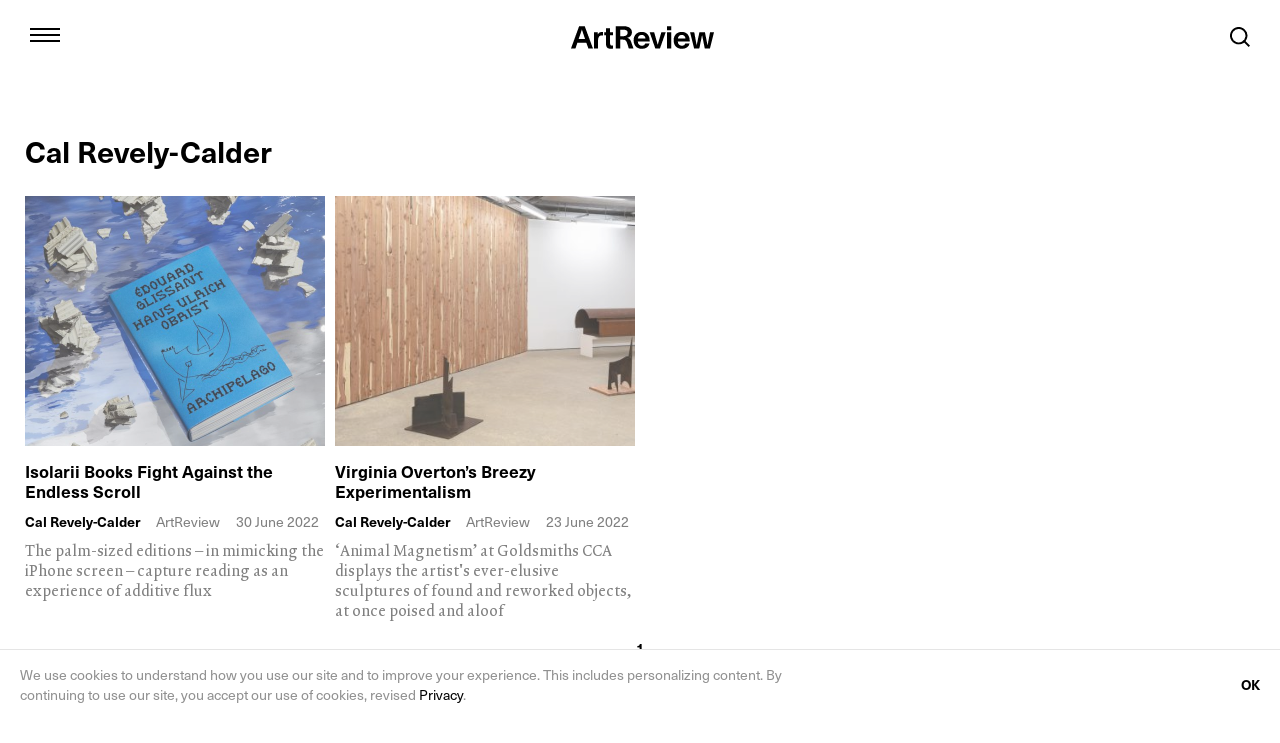

--- FILE ---
content_type: text/html; charset=UTF-8
request_url: https://artreview.com/author/cal-revely-calder/
body_size: 18805
content:
<!DOCTYPE html><html lang="en"><head><meta charSet="utf-8"/><meta http-equiv="x-ua-compatible" content="ie=edge"/><meta name="viewport" content="width=device-width, initial-scale=1, shrink-to-fit=no"/><meta name="generator" content="Gatsby 2.32.13"/><link rel="sitemap" type="application/xml" href="/sitemap.xml"/><title data-react-helmet="true">Cal Revely-Calder - ArtReview</title><meta data-react-helmet="true" name="viewport" content="width=device-width, initial-scale=1.0, user-scalable=no"/><meta data-react-helmet="true" name="description" content=""/><meta data-react-helmet="true" property="og:title" content="Cal Revely-Calder"/><meta data-react-helmet="true" property="og:description" content=""/><meta data-react-helmet="true" property="og:image" content=""/><meta data-react-helmet="true" property="og:type" content="website"/><meta data-react-helmet="true" name="twitter:card" content="summary_large_image"/><meta data-react-helmet="true" name="twitter:title" content="Cal Revely-Calder"/><meta data-react-helmet="true" name="twitter:site" content="@ArtReview_"/><meta data-react-helmet="true" name="twitter:description" content=""/><link rel="icon" href="/favicon-32x32.png?v=606ac38c0c1fff7ba28d3135e9cd3e71" type="image/png"/><link rel="manifest" href="/manifest.webmanifest" crossorigin="anonymous"/><meta name="theme-color" content="#663399"/><link rel="apple-touch-icon" sizes="48x48" href="/icons/icon-48x48.png?v=606ac38c0c1fff7ba28d3135e9cd3e71"/><link rel="apple-touch-icon" sizes="72x72" href="/icons/icon-72x72.png?v=606ac38c0c1fff7ba28d3135e9cd3e71"/><link rel="apple-touch-icon" sizes="96x96" href="/icons/icon-96x96.png?v=606ac38c0c1fff7ba28d3135e9cd3e71"/><link rel="apple-touch-icon" sizes="144x144" href="/icons/icon-144x144.png?v=606ac38c0c1fff7ba28d3135e9cd3e71"/><link rel="apple-touch-icon" sizes="192x192" href="/icons/icon-192x192.png?v=606ac38c0c1fff7ba28d3135e9cd3e71"/><link rel="apple-touch-icon" sizes="256x256" href="/icons/icon-256x256.png?v=606ac38c0c1fff7ba28d3135e9cd3e71"/><link rel="apple-touch-icon" sizes="384x384" href="/icons/icon-384x384.png?v=606ac38c0c1fff7ba28d3135e9cd3e71"/><link rel="apple-touch-icon" sizes="512x512" href="/icons/icon-512x512.png?v=606ac38c0c1fff7ba28d3135e9cd3e71"/><style data-styled="" data-styled-version="5.1.0">.bzTSCe{width:100%;max-width:1280px;padding-left:20px;padding-right:20px;margin-left:auto;margin-right:auto;}/*!sc*/
@media (min-width:768px){.bzTSCe{padding-left:25px;padding-right:25px;}}/*!sc*/
@media (min-width:1024px){.bzTSCe{padding-left:25px;padding-right:25px;}}/*!sc*/
data-styled.g1[id="Container-b87h9z-0"]{content:"bzTSCe,"}/*!sc*/
.jpDKiC{display:-webkit-box;display:-webkit-flex;display:-ms-flexbox;display:flex;margin-left:-8px;}/*!sc*/
data-styled.g2[id="SocialMediaIcons__List-sc-3ml4b5-0"]{content:"jpDKiC,"}/*!sc*/
.UWFzV{display:-webkit-box;display:-webkit-flex;display:-ms-flexbox;display:flex;-webkit-box-pack:center;-webkit-justify-content:center;-ms-flex-pack:center;justify-content:center;-webkit-align-items:center;-webkit-box-align:center;-ms-flex-align:center;align-items:center;width:38px;height:38px;position:relative;color:#000;-webkit-transition:0.1s;transition:0.1s;}/*!sc*/
.UWFzV:hover{color:#808080;}/*!sc*/
.SocialMediaIcons__List-sc-3ml4b5-0.-dimmed .UWFzV{opacity:0.2;}/*!sc*/
.SocialMediaIcons__List-sc-3ml4b5-0.-dimmed .UWFzV:hover{opacity:1;color:#000;}/*!sc*/
data-styled.g4[id="SocialMediaIcons__ItemLink-sc-3ml4b5-2"]{content:"UWFzV,"}/*!sc*/
.jzcddz{width:20px;height:20px;}/*!sc*/
data-styled.g5[id="SocialMediaIcons__StyledIcon-sc-3ml4b5-3"]{content:"jzcddz,"}/*!sc*/
.fQavGC{display:inline-block;height:56px;padding:0 42px;font-weight:600;font-size:17px;line-height:52px;border:2px solid #000;color:#000;}/*!sc*/
.fQavGC:hover{background:#000;color:#fff;}/*!sc*/
data-styled.g6[id="Button-sc-180s9iy-0"]{content:"fQavGC,"}/*!sc*/
.hmRkUC{width:100%;margin-bottom:66px;position:relative;color:#000;color:var(--text-color,#000);}/*!sc*/
data-styled.g8[id="NewsletterForm__Wrapper-qo84q6-0"]{content:"hmRkUC,"}/*!sc*/
.iWslxu{width:100%;padding:18px 0;border:2px solid;border-width:0 0 2px;border-radius:0;font-weight:600;font-size:16px;color:inherit;}/*!sc*/
.iWslxu::-webkit-input-placeholder{opacity:0.5;font-weight:normal;color:inherit;-webkit-transition:0.1s;transition:0.1s;}/*!sc*/
.iWslxu::-moz-placeholder{opacity:0.5;font-weight:normal;color:inherit;-webkit-transition:0.1s;transition:0.1s;}/*!sc*/
.iWslxu:-ms-input-placeholder{opacity:0.5;font-weight:normal;color:inherit;-webkit-transition:0.1s;transition:0.1s;}/*!sc*/
.iWslxu::placeholder{opacity:0.5;font-weight:normal;color:inherit;-webkit-transition:0.1s;transition:0.1s;}/*!sc*/
.iWslxu:focus::-webkit-input-placeholder{opacity:0.3;}/*!sc*/
.iWslxu:focus::-moz-placeholder{opacity:0.3;}/*!sc*/
.iWslxu:focus:-ms-input-placeholder{opacity:0.3;}/*!sc*/
.iWslxu:focus::placeholder{opacity:0.3;}/*!sc*/
data-styled.g9[id="NewsletterForm__Input-qo84q6-1"]{content:"iWslxu,"}/*!sc*/
.JepHL{margin-bottom:20px;}/*!sc*/
@media (min-width:768px){.JepHL{display:-webkit-box;display:-webkit-flex;display:-ms-flexbox;display:flex;-webkit-flex-wrap:wrap;-ms-flex-wrap:wrap;flex-wrap:wrap;margin-bottom:0;}.JepHL > *{width:50%;}.JepHL .NewsletterForm__Input-qo84q6-1{max-height:56px;padding:16px 0;border-bottom-width:0;}}/*!sc*/
@media (min-width:1024px){.JepHL >:nth-child(1),.JepHL >:nth-child(2){width:30%;}.JepHL >:nth-child(3),.JepHL >:nth-child(4){width:20%;}.JepHL .NewsletterForm__Input-qo84q6-1{border-bottom-width:2px;}.JepHL .NewsletterForm__Input-qo84q6-1:nth-child(2){border-right-width:0;}}/*!sc*/
data-styled.g10[id="NewsletterForm__TextFields-qo84q6-2"]{content:"JepHL,"}/*!sc*/
.jpxwMr{margin-bottom:20px;position:relative;border:solid #000;border-width:0 0 2px;}/*!sc*/
@media (min-width:768px){.jpxwMr{margin-bottom:0;}}/*!sc*/
data-styled.g11[id="NewsletterForm__CountryInputWrapper-qo84q6-3"]{content:"jpxwMr,"}/*!sc*/
.bTRcPc{opacity:0.9;overflow:hidden;padding:17px 0;font-weight:600;font-size:14px;white-space:nowrap;text-overflow:ellipsis;}/*!sc*/
@media (min-width:768px){.bTRcPc{padding-right:24px;padding-bottom:0;}}/*!sc*/
data-styled.g12[id="NewsletterForm__CountryInputValue-qo84q6-4"]{content:"bTRcPc,"}/*!sc*/
.gmKqIk{width:10px;height:10px;margin-left:6px;}/*!sc*/
data-styled.g13[id="NewsletterForm__DropdownIcon-qo84q6-5"]{content:"gmKqIk,"}/*!sc*/
.hwWqUN{opacity:0;width:100%;height:100%;position:absolute;top:0;left:0;}/*!sc*/
data-styled.g14[id="NewsletterForm__CountryInput-qo84q6-6"]{content:"hwWqUN,"}/*!sc*/
@media (min-width:768px){.jWeTYg{display:-webkit-box;display:-webkit-flex;display:-ms-flexbox;display:flex;visibility:hidden;opacity:0;position:absolute;top:127px;left:0;-webkit-transition:0.15s;transition:0.15s;-webkit-transition-property:visibility,opacity;transition-property:visibility,opacity;}.NewsletterForm__Wrapper-qo84q6-0.-filled .jWeTYg,.NewsletterForm__Input-qo84q6-1:focus ~ .jWeTYg{visibility:visible;opacity:1;}}/*!sc*/
@media (min-width:1024px){.jWeTYg{top:75px;}}/*!sc*/
data-styled.g17[id="NewsletterForm__Options-qo84q6-9"]{content:"jWeTYg,"}/*!sc*/
.jtcUhP{display:-webkit-box;display:-webkit-flex;display:-ms-flexbox;display:flex;-webkit-align-items:center;-webkit-box-align:center;-ms-flex-align:center;align-items:center;margin-right:20px;margin-bottom:4px;-webkit-user-select:none;-moz-user-select:none;-ms-user-select:none;user-select:none;}/*!sc*/
@media (min-width:768px){.jtcUhP{margin-bottom:0;}}/*!sc*/
data-styled.g18[id="NewsletterForm__Option-qo84q6-10"]{content:"jtcUhP,"}/*!sc*/
.jNSldw{position:absolute;left:-9000px;}/*!sc*/
data-styled.g19[id="NewsletterForm__OptionInput-qo84q6-11"]{content:"jNSldw,"}/*!sc*/
.irkarC{display:inline-block;width:20px;min-width:20px;height:20px;position:relative;top:-1px;margin-right:10px;border:2px solid;}/*!sc*/
.irkarC::before{content:"";visibility:hidden;width:8px;height:8px;position:absolute;top:4px;left:4px;background:currentColor;}/*!sc*/
.NewsletterForm__OptionInput-qo84q6-11:checked ~ .irkarC::before{visibility:visible;}/*!sc*/
data-styled.g20[id="NewsletterForm__OptionControl-qo84q6-12"]{content:"irkarC,"}/*!sc*/
.gDLvWH{font-weight:600;}/*!sc*/
data-styled.g21[id="NewsletterForm__OptionName-qo84q6-13"]{content:"gDLvWH,"}/*!sc*/
.hrsUkh{width:100%;padding:15px 20px;padding-right:60px;position:fixed;left:0;bottom:0;z-index:10;pointer-events:all;background:#fff;border-top:1px solid rgba(0,0,0,0.1);}/*!sc*/
data-styled.g23[id="CookieNotice__Wrapper-sc-1mbny7t-0"]{content:"hrsUkh,"}/*!sc*/
.kHuWnE{max-width:762px;font-size:12px;line-height:1.43;color:#909090;}/*!sc*/
.kHuWnE a{color:#000;color:var(--text-color,#000);}/*!sc*/
@media (min-width:768px){.kHuWnE{font-size:14px;}}/*!sc*/
data-styled.g24[id="CookieNotice__Text-sc-1mbny7t-1"]{content:"kHuWnE,"}/*!sc*/
.jsykxW{padding:15px 20px;position:absolute;top:50%;right:0;-webkit-transform:translateY(-50%);-ms-transform:translateY(-50%);transform:translateY(-50%);font-weight:600;font-size:14px;color:#000;color:var(--text-color,#000);}/*!sc*/
data-styled.g25[id="CookieNotice__CloseButton-sc-1mbny7t-2"]{content:"jsykxW,"}/*!sc*/
.bAoJGp{padding-bottom:60px;padding-top:25px;position:relative;font-size:14px;line-height:20px;pointer-events:none;}/*!sc*/
.bAoJGp .Container-b87h9z-0{pointer-events:all;}/*!sc*/
data-styled.g26[id="Footer__Wrapper-sc-15t6ix6-0"]{content:"bAoJGp,"}/*!sc*/
@media (min-width:768px){.pCVEG{display:-webkit-box;display:-webkit-flex;display:-ms-flexbox;display:flex;}}/*!sc*/
data-styled.g27[id="Footer__Columns-sc-15t6ix6-1"]{content:"pCVEG,"}/*!sc*/
@media (min-width:768px){.hpCnyO:first-child{width:250px;margin-right:10px;}.hpCnyO:last-child{-webkit-flex:1;-ms-flex:1;flex:1;display:-webkit-box;display:-webkit-flex;display:-ms-flexbox;display:flex;-webkit-flex-wrap:wrap;-ms-flex-wrap:wrap;flex-wrap:wrap;-webkit-box-pack:justify;-webkit-justify-content:space-between;-ms-flex-pack:justify;justify-content:space-between;}}/*!sc*/
@media (min-width:1024px){.hpCnyO:first-child{width:calc((100% - 70px) / 8 * 2 + 10px);}}/*!sc*/
data-styled.g28[id="Footer__Column-sc-15t6ix6-2"]{content:"hpCnyO,"}/*!sc*/
.hbUJt{width:100%;margin-bottom:17px;font-weight:600;font-size:17px;}/*!sc*/
data-styled.g29[id="Footer__Title-sc-15t6ix6-3"]{content:"hbUJt,"}/*!sc*/
.bGlqfZ{margin-bottom:62px;padding-top:3px;}/*!sc*/
@media (min-width:768px){.bGlqfZ{margin-bottom:72px;}}/*!sc*/
data-styled.g30[id="Footer__SocialMedia-sc-15t6ix6-4"]{content:"bGlqfZ,"}/*!sc*/
.jCuQKs{display:none;width:145px;height:24px;}/*!sc*/
@media (min-width:768px){.jCuQKs{display:inline-block;}}/*!sc*/
data-styled.g31[id="Footer__Logo-sc-15t6ix6-5"]{content:"jCuQKs,"}/*!sc*/
.iDpVAi{display:-webkit-box;display:-webkit-flex;display:-ms-flexbox;display:flex;-webkit-flex-wrap:wrap;-ms-flex-wrap:wrap;flex-wrap:wrap;}/*!sc*/
@media (min-width:768px){.iDpVAi{display:block;}}/*!sc*/
data-styled.g32[id="Footer__Navigation-sc-15t6ix6-6"]{content:"iDpVAi,"}/*!sc*/
.oZbwm{display:inline;margin-right:20px;}/*!sc*/
data-styled.g33[id="Footer__NavigationItem-sc-15t6ix6-7"]{content:"oZbwm,"}/*!sc*/
.iIrMvi{color:#808080;color:var(--subtext-color,#808080);-webkit-transition:0.1s;transition:0.1s;}/*!sc*/
.iIrMvi:hover{color:#000;color:var(--text-color,#000);}/*!sc*/
data-styled.g34[id="Footer__NavigationLink-sc-15t6ix6-8"]{content:"iIrMvi,"}/*!sc*/
.kXYNNM{display:none;color:#808080;color:var(--subtext-color,#808080);}/*!sc*/
@media (min-width:768px){.kXYNNM{display:block;}}/*!sc*/
data-styled.g35[id="Footer__Copyright-sc-15t6ix6-9"]{content:"kXYNNM,"}/*!sc*/
.JUFDu{display:none;}/*!sc*/
data-styled.g36[id="BaseLayout__IconSprites-sc-1klbgnc-0"]{content:"JUFDu,"}/*!sc*/
.cBbqYW{overflow:hidden;}/*!sc*/
@media (min-width:768px){.cBbqYW{overflow:visible;-webkit-clip-path:inset(0);clip-path:inset(0);-webkit-clip:rect(0px,auto,auto,0px);clip:rect(0px,auto,auto,0px);}.-no-scroll .cBbqYW{-webkit-clip-path:none;clip-path:none;-webkit-clip:auto;clip:auto;}}/*!sc*/
data-styled.g37[id="BaseLayout__PageWrapper-sc-1klbgnc-1"]{content:"cBbqYW,"}/*!sc*/
.jYkDmi{display:-webkit-inline-box;display:-webkit-inline-flex;display:-ms-inline-flexbox;display:inline-flex;-webkit-align-items:center;-webkit-box-align:center;-ms-flex-align:center;align-items:center;-webkit-box-pack:center;-webkit-justify-content:center;-ms-flex-pack:center;justify-content:center;gap:4px;padding:12px 16px;border:1px solid rgba(0,0,0,0.4);color:#000;font-weight:600;font-size:14px;line-height:1.079;-webkit-letter-spacing:-0.14px;-moz-letter-spacing:-0.14px;-ms-letter-spacing:-0.14px;letter-spacing:-0.14px;-webkit-transition:0.1s;transition:0.1s;width:100%;}/*!sc*/
header:not(.-dark) .jYkDmi.-white{border:1px solid #fff;color:#fff;}/*!sc*/
header:not(.-dark) .jYkDmi.-white:hover{border-color:rgba(255,255,255,0.8);}/*!sc*/
.jYkDmi.-white{margin-top:6px;padding:4px 4px 4px 8px;}/*!sc*/
@media (min-width:768px){.jYkDmi.-white{margin-top:0;padding:12px 16px;}}/*!sc*/
.jYkDmi:hover{border-color:rgba(0,0,0,0.8);}/*!sc*/
data-styled.g102[id="JapaneseEditionButton__ButtonLink-sc-1k2cf8f-0"]{content:"jYkDmi,"}/*!sc*/
.eVDLie{white-space:nowrap;}/*!sc*/
.-white .eVDLie > span{text-transform:uppercase;}/*!sc*/
.-white .eVDLie > span:not(:first-child){display:none;}/*!sc*/
@media (min-width:768px){.-white .eVDLie > span:not(:first-child){display:inline;}.-white .eVDLie > span{text-transform:none;}}/*!sc*/
data-styled.g103[id="JapaneseEditionButton__ButtonText-sc-1k2cf8f-1"]{content:"eVDLie,"}/*!sc*/
.jJHubn{width:19.714px;height:19.714px;-webkit-flex-shrink:0;-ms-flex-negative:0;flex-shrink:0;}/*!sc*/
data-styled.g104[id="JapaneseEditionButton__ButtonIcon-sc-1k2cf8f-2"]{content:"jJHubn,"}/*!sc*/
.eWAVGu.-open{color:#000;}/*!sc*/
data-styled.g106[id="HeaderNavigation__Wrapper-sc-1fy51ml-1"]{content:"eWAVGu,"}/*!sc*/
.jEKGYj{width:70px;height:70px;padding:0;position:relative;z-index:5;}/*!sc*/
.HeaderNavigation__Wrapper-sc-1fy51ml-1.-open .jEKGYj{position:fixed;top:2px;}/*!sc*/
.-search-open .jEKGYj{visibility:hidden;}/*!sc*/
@media (min-width:768px){.HeaderNavigation__Wrapper-sc-1fy51ml-1.-open .jEKGYj{top:4px;}}/*!sc*/
data-styled.g107[id="HeaderNavigation__Switcher-sc-1fy51ml-2"]{content:"jEKGYj,"}/*!sc*/
.bVvmfA{display:block;width:30px;height:2px;margin:4px auto;background:currentColor;}/*!sc*/
.HeaderNavigation__Wrapper-sc-1fy51ml-1.-open .bVvmfA{opacity:0;}/*!sc*/
data-styled.g108[id="HeaderNavigation__SwitcherLine-sc-1fy51ml-3"]{content:"bVvmfA,"}/*!sc*/
.ha-dpa{opacity:0;width:18px;height:18px;position:absolute;top:26px;left:26px;}/*!sc*/
.HeaderNavigation__Wrapper-sc-1fy51ml-1.-open .ha-dpa{opacity:1;}/*!sc*/
data-styled.g109[id="HeaderNavigation__SwitcherIcon-sc-1fy51ml-4"]{content:"ha-dpa,"}/*!sc*/
.enmcVr{display:-webkit-box;display:-webkit-flex;display:-ms-flexbox;display:flex;-webkit-flex-direction:column;-ms-flex-direction:column;flex-direction:column;width:100%;height:100vh;position:fixed;top:0;left:0;z-index:4;-webkit-transform:translateX(-100%);-ms-transform:translateX(-100%);transform:translateX(-100%);background:#fff;color:#000;-webkit-transition:0.25s cubic-bezier(0.165,0.84,0.44,1);transition:0.25s cubic-bezier(0.165,0.84,0.44,1);-webkit-transition-property:width,-webkit-transform;-webkit-transition-property:width,transform;transition-property:width,transform;}/*!sc*/
.HeaderNavigation__Wrapper-sc-1fy51ml-1.-open .enmcVr{-webkit-transform:none;-ms-transform:none;transform:none;}/*!sc*/
@media (max-width:767px){.enmcVr{text-align:center;padding:22px 50px 20px;}}/*!sc*/
@media (min-width:768px){.enmcVr{width:385px;padding:22px 50px 45px 85px;}.HeaderNavigation__Wrapper-sc-1fy51ml-1.-menu-hover .enmcVr{width:540px;}}/*!sc*/
data-styled.g110[id="HeaderNavigation__Menu-sc-1fy51ml-5"]{content:"enmcVr,"}/*!sc*/
.fnPpTV{font-weight:600;font-size:24px;line-height:1;margin-bottom:60px;font-size:28px;}/*!sc*/
@media (min-width:768px){.fnPpTV{font-size:30px;}}/*!sc*/
@media (max-height:480px){.fnPpTV{margin-bottom:30px;}}/*!sc*/
data-styled.g111[id="HeaderNavigation__MenuTitle-sc-1fy51ml-6"]{content:"fnPpTV,"}/*!sc*/
.fSLLzC{margin-bottom:40px;font-weight:600;font-size:20px;line-height:45px;}/*!sc*/
@media (min-width:768px){.fSLLzC{-webkit-flex:1;-ms-flex:1;flex:1;max-width:160px;}.HeaderNavigation__Wrapper-sc-1fy51ml-1.-menu-hover .fSLLzC{max-width:160px;}}/*!sc*/
data-styled.g112[id="HeaderNavigation__MenuList-sc-1fy51ml-7"]{content:"fSLLzC,"}/*!sc*/
.dfitiy{display:-webkit-box;display:-webkit-flex;display:-ms-flexbox;display:flex;-webkit-box-pack:center;-webkit-justify-content:center;-ms-flex-pack:center;justify-content:center;}/*!sc*/
.dfitiy:not(.-top){border-bottom:1px solid rgba(0,0,0,0.4);margin-bottom:30px;padding-bottom:30px;}/*!sc*/
.dfitiy.-top{-webkit-align-self:center;-ms-flex-item-align:center;align-self:center;margin-left:10px;}/*!sc*/
@media (min-width:768px){.dfitiy.-top{margin-left:0;}}/*!sc*/
@media (min-width:768px){.dfitiy{-webkit-box-pack:start;-webkit-justify-content:flex-start;-ms-flex-pack:start;justify-content:flex-start;}}/*!sc*/
data-styled.g113[id="HeaderNavigation__JapaneseEditionButtonWrapper-sc-1fy51ml-8"]{content:"dfitiy,"}/*!sc*/
.dbuKGB{position:relative;padding:10px 0 20px;}/*!sc*/
@media (min-width:768px){.dbuKGB{padding:0;}.HeaderNavigation__Wrapper-sc-1fy51ml-1.-menu-hover .dbuKGB:not(:hover){color:rgba(0,0,0,0.2);}}/*!sc*/
data-styled.g114[id="HeaderNavigation__MenuListItem-sc-1fy51ml-9"]{content:"dbuKGB,"}/*!sc*/
.bmDRjY{display:block;-webkit-transition:0.1s;transition:0.1s;line-height:1.2em;}/*!sc*/
@media (min-width:768px){.bmDRjY{padding:10px 0 20px;}}/*!sc*/
data-styled.g115[id="HeaderNavigation__MenuListLink-sc-1fy51ml-10"]{content:"bmDRjY,"}/*!sc*/
@media (max-width:767px){.dZPrmO{font-weight:normal;font-size:14px;line-height:20px;}.dZPrmO:not(:empty){margin-bottom:15px;margin-top:12px;}}/*!sc*/
@media (min-width:768px){.dZPrmO{visibility:hidden;width:305px;position:absolute;top:0px;left:120px;}.HeaderNavigation__MenuListItem-sc-1fy51ml-9:hover .dZPrmO{visibility:visible;}}/*!sc*/
data-styled.g116[id="HeaderNavigation__MenuSubnav-sc-1fy51ml-11"]{content:"dZPrmO,"}/*!sc*/
@media (max-width:767px){.vRuqE{display:inline-block;margin:0 5px;}}/*!sc*/
@media (min-width:768px){.HeaderNavigation__Wrapper-sc-1fy51ml-1.-submenu-hover .vRuqE:not(:hover){color:rgba(0,0,0,0.2);}}/*!sc*/
data-styled.g117[id="HeaderNavigation__MenuSubnavItem-sc-1fy51ml-12"]{content:"vRuqE,"}/*!sc*/
@media (min-width:768px){.iCVRaA{display:block;padding-left:90px;-webkit-transition:0.1s;transition:0.1s;}}/*!sc*/
data-styled.g118[id="HeaderNavigation__MenuSubnavLink-sc-1fy51ml-13"]{content:"iCVRaA,"}/*!sc*/
.kDdTdo{display:none;height:260px;margin-bottom:50px;margin-left:-1px;}/*!sc*/
@media (max-height:730px){.kDdTdo{height:200px;}}/*!sc*/
@media (min-width:768px){@media (min-height:670px){.kDdTdo{display:block;}}}/*!sc*/
data-styled.g119[id="HeaderNavigation__Issue-sc-1fy51ml-14"]{content:"kDdTdo,"}/*!sc*/
.biUoKJ{display:none;}/*!sc*/
@media (min-width:768px){@media (min-height:870px){.biUoKJ{display:block;}}}/*!sc*/
data-styled.g120[id="HeaderNavigation__Newsletter-sc-1fy51ml-15"]{content:"biUoKJ,"}/*!sc*/
.gzRHNu{font-weight:600;font-size:17px;height:20px;}/*!sc*/
data-styled.g121[id="HeaderNavigation__NewsletterTitle-sc-1fy51ml-16"]{content:"gzRHNu,"}/*!sc*/
.iIVmCK input[type="email"]{padding-bottom:14px;}/*!sc*/
data-styled.g122[id="HeaderNavigation__StyledNewsletterForm-sc-1fy51ml-17"]{content:"iIVmCK,"}/*!sc*/
.hteXXm{-webkit-box-pack:center;-webkit-justify-content:center;-ms-flex-pack:center;justify-content:center;}/*!sc*/
@media (max-width:767px){@media (max-height:580px){.hteXXm{display:none;}}}/*!sc*/
@media (min-width:768px){.hteXXm{-webkit-box-pack:start;-webkit-justify-content:flex-start;-ms-flex-pack:start;justify-content:flex-start;}}/*!sc*/
data-styled.g123[id="HeaderNavigation__SocialMedia-sc-1fy51ml-18"]{content:"hteXXm,"}/*!sc*/
.eZrmDf{display:none;visibility:hidden;opacity:0;width:100%;height:100%;position:fixed;top:0;left:0;z-index:3;background:rgba(0,0,0,0.5);pointer-events:none;-webkit-transition:0.25s cubic-bezier(0.165,0.84,0.44,1);transition:0.25s cubic-bezier(0.165,0.84,0.44,1);}/*!sc*/
.HeaderNavigation__Wrapper-sc-1fy51ml-1.-open .eZrmDf{visibility:visible;opacity:1;pointer-events:all;}/*!sc*/
@media (min-width:768px){.eZrmDf{display:block;}}/*!sc*/
data-styled.g124[id="HeaderNavigation__Overlay-sc-1fy51ml-19"]{content:"eZrmDf,"}/*!sc*/
.hcSZrY{display:-webkit-box;display:-webkit-flex;display:-ms-flexbox;display:flex;-webkit-flex-direction:row-reverse;-ms-flex-direction:row-reverse;flex-direction:row-reverse;-webkit-align-items:flex-start;-webkit-box-align:flex-start;-ms-flex-align:flex-start;align-items:flex-start;}/*!sc*/
@media (min-width:768px){.hcSZrY{-webkit-flex-direction:column;-ms-flex-direction:column;flex-direction:column;-webkit-align-items:stretch;-webkit-box-align:stretch;-ms-flex-align:stretch;align-items:stretch;}}/*!sc*/
data-styled.g147[id="StoryTeaser__Inner-nof54l-0"]{content:"hcSZrY,"}/*!sc*/
.RbRQC{-webkit-flex:1;-ms-flex:1;flex:1;display:-webkit-box;display:-webkit-flex;display:-ms-flexbox;display:flex;-webkit-flex-direction:column-reverse;-ms-flex-direction:column-reverse;flex-direction:column-reverse;margin-left:10px;position:relative;z-index:1;-webkit-transition:0.25s;transition:0.25s;-webkit-transition-property:visibility,opacity;transition-property:visibility,opacity;}/*!sc*/
@media (min-width:768px){.RbRQC{margin-left:0;}}/*!sc*/
@media (min-width:1024px){.RbRQC{display:block;margin-bottom:25px;}}/*!sc*/
data-styled.g148[id="StoryTeaser__Text-nof54l-1"]{content:"RbRQC,"}/*!sc*/
.eWOWmA{font-weight:600;font-size:17px;line-height:20px;}/*!sc*/
@media (min-width:768px){.eWOWmA{margin-bottom:12px;}}/*!sc*/
data-styled.g149[id="StoryTeaser__Title-nof54l-2"]{content:"eWOWmA,"}/*!sc*/
.hBGlgo{margin-bottom:10px;font-size:14px;line-height:18px;}/*!sc*/
.hBGlgo > *{display:inline-block;}/*!sc*/
.hBGlgo > *:not(:last-child){margin-right:16px;}/*!sc*/
.hBGlgo >:nth-child(n + 2){color:rgba(0,0,0,0.5);}/*!sc*/
data-styled.g150[id="StoryTeaser__Meta-nof54l-3"]{content:"hBGlgo,"}/*!sc*/
.eOLZTq{font-weight:600;}/*!sc*/
data-styled.g151[id="StoryTeaser__MetaAuthor-nof54l-4"]{content:"eOLZTq,"}/*!sc*/
section[class^="SectionStoryGrid"] ~ section[class^="SectionSlider"] .eZqmQF{display:none;}/*!sc*/
data-styled.g153[id="StoryTeaser__MetaBranch-nof54l-6"]{content:"eZqmQF,"}/*!sc*/
.eCWvsX{display:none;}/*!sc*/
@media (min-width:1024px){.eCWvsX{display:inline-block;}}/*!sc*/
data-styled.g155[id="StoryTeaser__MetaDate-nof54l-8"]{content:"eCWvsX,"}/*!sc*/
.jXQGLT{display:none;font-size:15px;line-height:20px;font-family:Lexicon No2 wf,serif;color:#808080;}/*!sc*/
@media (min-width:1024px){.jXQGLT{display:inline-block;}}/*!sc*/
data-styled.g156[id="StoryTeaser__Description-nof54l-9"]{content:"jXQGLT,"}/*!sc*/
@media (min-width:768px){.jYqgMM{height:194px;}}/*!sc*/
@media (min-width:1024px){.jYqgMM{height:250px;}}/*!sc*/
data-styled.g157[id="StoryTeaser__ImageLink-nof54l-10"]{content:"jYqgMM,"}/*!sc*/
.hzQDAf{width:calc( (100vw - 20px * 2 - 40px) / 5 * 2 ) !important;height:calc( (100vw - 20px * 2 - 40px) / 5 * 2 * 0.762712 ) !important;float:left;}/*!sc*/
@media (min-width:768px){.hzQDAf{width:100% !important;height:194px !important;}}/*!sc*/
@media (min-width:1024px){.hzQDAf{height:250px !important;}}/*!sc*/
data-styled.g158[id="StoryTeaser__Image-nof54l-11"]{content:"hzQDAf,"}/*!sc*/
.bLNMEQ{margin-bottom:20px;position:relative;}/*!sc*/
.bLNMEQ.-highlight .StoryTeaser__MetaCategory-nof54l-5{color:rgb(205,62,62);}/*!sc*/
.bLNMEQ.-text-on-bg::before,.bLNMEQ.-text-on-bg::after{content:"";width:100%;height:100%;position:absolute;top:0;left:0;pointer-events:none;}/*!sc*/
.bLNMEQ.-text-on-bg::before{background:rgba(0,0,0,0.2);}/*!sc*/
.bLNMEQ.-text-on-bg::after{opacity:0.3;background:linear-gradient(rgba(0,0,0,0),rgba(0,0,0,1));}/*!sc*/
.bLNMEQ.-text-on-bg .StoryTeaser__Text-nof54l-1{position:absolute;left:40px;right:40px;bottom:30px;color:#fff;}/*!sc*/
.bLNMEQ.-text-on-bg .StoryTeaser__Meta-nof54l-3 >:nth-child(n + 2){color:rgba(255,255,255,0.5);}/*!sc*/
.bLNMEQ.-text-on-bg .StoryTeaser__Description-nof54l-9{color:rgba(255,255,255,0.7);}/*!sc*/
.bLNMEQ.-video .StoryTeaser__Text-nof54l-1{bottom:40px;}/*!sc*/
.bLNMEQ.-video::before,.bLNMEQ.-video::after{-webkit-transition:0.25s;transition:0.25s;-webkit-transition-property:visibility,opacity;transition-property:visibility,opacity;}/*!sc*/
.bLNMEQ.-video.-playing:not(:hover)::before,.bLNMEQ.-video.-playing:not(:hover)::after,.bLNMEQ.-video.-playing:not(:hover) .StoryTeaser__Text-nof54l-1{visibility:hidden;opacity:0;}/*!sc*/
.bLNMEQ.-text-on-bg.-video .StoryTeaser__Text-nof54l-1{bottom:51px;pointer-events:none;}/*!sc*/
.-layout-homepage-3 .bLNMEQ:nth-child(1).-video{height:calc((100vw - 20px * 2) * .5625);}/*!sc*/
.-layout-homepage-3 .bLNMEQ:nth-child(1).-video .StoryTeaser__Inner-nof54l-0{height:100%;}/*!sc*/
.-layout-homepage .bLNMEQ:nth-child(1).-video{height:calc((100vw - 20px * 2) * .5625);}/*!sc*/
.-layout-homepage .bLNMEQ:nth-child(1).-video .StoryTeaser__Inner-nof54l-0{height:100%;}/*!sc*/
@media (min-width:1280px){.-layout-homepage-1 .bLNMEQ:nth-child(4).-video{height:auto !important;padding-bottom:calc(1080 / 1920 * 100%);}}/*!sc*/
@media (max-width:767px){.-layout-homepage-1 .bLNMEQ:nth-child(4).-video{height:auto !important;padding-bottom:calc(1080 / 1920 * 100%);}}/*!sc*/
.-layout-homepage-1 .bLNMEQ:nth-child(4).-video .StoryTeaser__Inner-nof54l-0{height:100%;}/*!sc*/
@media (min-width:1280px){.-layout-homepage-1 .bLNMEQ:nth-child(4).-video ~:nth-child(8) .StoryTeaser__ImageLink-nof54l-10,.-layout-homepage-1 .bLNMEQ:nth-child(4).-video ~:nth-child(8) .StoryTeaser__Image-nof54l-11{height:517px !important;}}/*!sc*/
@media (max-width:767px){.-layout-homepage-1 .bLNMEQ:nth-child(4),.-layout-homepage-2 .bLNMEQ:nth-child(1),.-layout-homepage-2 .bLNMEQ:nth-child(2),.-layout-homepage-3 .bLNMEQ:nth-child(1),.-layout-homepage .bLNMEQ:nth-child(1){height:calc( (100vw - 20px * 2) * 0.746268657 );}.-layout-homepage-1 .bLNMEQ:nth-child(4) .StoryTeaser__Inner-nof54l-0,.-layout-homepage-2 .bLNMEQ:nth-child(1) .StoryTeaser__Inner-nof54l-0,.-layout-homepage-2 .bLNMEQ:nth-child(2) .StoryTeaser__Inner-nof54l-0,.-layout-homepage-3 .bLNMEQ:nth-child(1) .StoryTeaser__Inner-nof54l-0,.-layout-homepage .bLNMEQ:nth-child(1) .StoryTeaser__Inner-nof54l-0,.-layout-homepage-1 .bLNMEQ:nth-child(4) .StoryTeaser__ImageLink-nof54l-10,.-layout-homepage-2 .bLNMEQ:nth-child(1) .StoryTeaser__ImageLink-nof54l-10,.-layout-homepage-2 .bLNMEQ:nth-child(2) .StoryTeaser__ImageLink-nof54l-10,.-layout-homepage-3 .bLNMEQ:nth-child(1) .StoryTeaser__ImageLink-nof54l-10,.-layout-homepage .bLNMEQ:nth-child(1) .StoryTeaser__ImageLink-nof54l-10,.-layout-homepage-1 .bLNMEQ:nth-child(4) .StoryTeaser__Image-nof54l-11,.-layout-homepage-2 .bLNMEQ:nth-child(1) .StoryTeaser__Image-nof54l-11,.-layout-homepage-2 .bLNMEQ:nth-child(2) .StoryTeaser__Image-nof54l-11,.-layout-homepage-3 .bLNMEQ:nth-child(1) .StoryTeaser__Image-nof54l-11,.-layout-homepage .bLNMEQ:nth-child(1) .StoryTeaser__Image-nof54l-11{display:block;width:100% !important;height:100% !important;}.-layout-homepage-1 .bLNMEQ:nth-child(4) .StoryTeaser__Text-nof54l-1,.-layout-homepage-2 .bLNMEQ:nth-child(1) .StoryTeaser__Text-nof54l-1,.-layout-homepage-2 .bLNMEQ:nth-child(2) .StoryTeaser__Text-nof54l-1,.-layout-homepage-3 .bLNMEQ:nth-child(1) .StoryTeaser__Text-nof54l-1,.-layout-homepage .bLNMEQ:nth-child(1) .StoryTeaser__Text-nof54l-1{margin-left:0;left:20px;}.-layout-homepage-3 .bLNMEQ:nth-child(2)::before,.-layout-homepage .bLNMEQ:nth-child(2)::before,.-layout-homepage-3 .bLNMEQ:nth-child(2)::after,.-layout-homepage .bLNMEQ:nth-child(2)::after{display:none;}.-layout-homepage-3 .bLNMEQ:nth-child(2) .StoryTeaser__Text-nof54l-1,.-layout-homepage .bLNMEQ:nth-child(2) .StoryTeaser__Text-nof54l-1{position:static;color:inherit;}.-layout-homepage-3 .bLNMEQ:nth-child(2) .StoryTeaser__Meta-nof54l-3 >:nth-child(n + 2),.-layout-homepage .bLNMEQ:nth-child(2) .StoryTeaser__Meta-nof54l-3 >:nth-child(n + 2){color:rgba(0,0,0,0.5);}.-layout-slideshow .bLNMEQ{min-width:300px;}.-layout-slideshow .bLNMEQ:not(:last-child){margin-right:10px;}.-layout-slideshow .bLNMEQ .StoryTeaser__Inner-nof54l-0{-webkit-flex-direction:column-reverse;-ms-flex-direction:column-reverse;flex-direction:column-reverse;}.-layout-slideshow .bLNMEQ .StoryTeaser__Image-nof54l-11,.-layout-slideshow .bLNMEQ .StoryTeaser__ImagePlaceholder-nof54l-12{width:300px !important;height:250px !important;}.-layout-slideshow .bLNMEQ .StoryTeaser__Text-nof54l-1{display:block;margin-top:15px;margin-left:0;}.-layout-slideshow .bLNMEQ .StoryTeaser__Title-nof54l-2{margin-bottom:12px;}.-layout-slideshow .bLNMEQ .StoryTeaser__MetaAuthor-nof54l-4,.-layout-slideshow .bLNMEQ .StoryTeaser__MetaDate-nof54l-8{display:inline-block;}.-layout-slideshow .bLNMEQ .StoryTeaser__Description-nof54l-9{display:block;}@media (max-width:767px){.-layout-slideshow .bLNMEQ.-size-small{min-width:200px;}.-layout-slideshow .bLNMEQ.-size-small .StoryTeaser__Image-nof54l-11,.-layout-slideshow .bLNMEQ.-size-small .StoryTeaser__ImagePlaceholder-nof54l-12{width:200px !important;height:165px !important;}}}/*!sc*/
@media (max-width:370px){.-layout-slideshow .bLNMEQ{min-width:245px;}.-layout-slideshow .bLNMEQ .StoryTeaser__Image-nof54l-11,.-layout-slideshow .bLNMEQ .StoryTeaser__ImagePlaceholder-nof54l-12{width:245px !important;height:204px !important;}}/*!sc*/
@media (min-width:768px){.bLNMEQ{margin-bottom:0;}.bLNMEQ.-text-under-img .StoryTeaser__Inner-nof54l-0{-webkit-flex-direction:column-reverse;-ms-flex-direction:column-reverse;flex-direction:column-reverse;}.bLNMEQ.-text-under-img .StoryTeaser__Text-nof54l-1{margin-top:15px;margin-bottom:0;}.bLNMEQ.-text-on-bg .StoryTeaser__Text-nof54l-1{bottom:20px;}.bLNMEQ.-text-on-bg.-video .StoryTeaser__Text-nof54l-1{bottom:61px;}.bLNMEQ.-text-on-bg.-video .StoryTeaser__Text-nof54l-1{bottom:71px;}.-layout-homepage-1 .bLNMEQ:nth-child(-n+3){-webkit-align-self:end;-ms-flex-item-align:end;align-self:end;}.-layout-homepage-1 .bLNMEQ:nth-child(-n+3) .StoryTeaser__Text-nof54l-1{visibility:hidden;}.-layout-homepage-1 .bLNMEQ:nth-child(4),.-layout-homepage-1 .bLNMEQ:nth-child(8),.-layout-homepage-1 .bLNMEQ:nth-child(4) .StoryTeaser__ImageLink-nof54l-10,.-layout-homepage-1 .bLNMEQ:nth-child(8) .StoryTeaser__ImageLink-nof54l-10,.-layout-homepage-1 .bLNMEQ:nth-child(4) .StoryTeaser__Image-nof54l-11,.-layout-homepage-1 .bLNMEQ:nth-child(8) .StoryTeaser__Image-nof54l-11{height:310px !important;}.-layout-homepage-1 .bLNMEQ:nth-child(1){grid-column:1/4;}.-layout-homepage-1 .bLNMEQ:nth-child(2){grid-column:4/7;}.-layout-homepage-1 .bLNMEQ:nth-child(3){grid-column:7/9;}.-layout-homepage-1 .bLNMEQ:nth-child(4){grid-row:2/4;grid-column:1/7;}.-layout-homepage-1 .bLNMEQ:nth-child(5){grid-column:1/3;}.-layout-homepage-1 .bLNMEQ:nth-child(6){grid-column:3/5;}.-layout-homepage-1 .bLNMEQ:nth-child(7){grid-column:5/7;}.-layout-homepage-1 .bLNMEQ:nth-child(8){grid-row:3/5;grid-column:7/9;}.-layout-homepage-2 .bLNMEQ:nth-child(1) .StoryTeaser__ImageLink-nof54l-10,.-layout-homepage-2 .bLNMEQ:nth-child(2) .StoryTeaser__ImageLink-nof54l-10,.-layout-homepage-2 .bLNMEQ:nth-child(1) .StoryTeaser__Image-nof54l-11,.-layout-homepage-2 .bLNMEQ:nth-child(2) .StoryTeaser__Image-nof54l-11{height:307px !important;}.-layout-homepage-2 .bLNMEQ:nth-child(1),.-layout-homepage-2 .bLNMEQ:nth-child(3){grid-column:1/4;}.-layout-homepage-2 .bLNMEQ:nth-child(2),.-layout-homepage-2 .bLNMEQ:nth-child(4){grid-column:4/7;}.-layout-homepage-2 .bLNMEQ:nth-child(5){grid-column:7/9;}.-layout-homepage-3 .bLNMEQ:nth-child(1),.-layout-homepage .bLNMEQ:nth-child(1){grid-column:1/9;}.-layout-homepage-3 .bLNMEQ:nth-child(1) .StoryTeaser__ImageLink-nof54l-10,.-layout-homepage .bLNMEQ:nth-child(1) .StoryTeaser__ImageLink-nof54l-10,.-layout-homepage-3 .bLNMEQ:nth-child(1) .StoryTeaser__Image-nof54l-11,.-layout-homepage .bLNMEQ:nth-child(1) .StoryTeaser__Image-nof54l-11{height:347px !important;}.-layout-homepage-3 .bLNMEQ:nth-child(1) .StoryTeaser__StyledVideoPlayer-nof54l-13,.-layout-homepage .bLNMEQ:nth-child(1) .StoryTeaser__StyledVideoPlayer-nof54l-13{position:relative;}.-layout-homepage-3 .bLNMEQ:nth-child(1).-video,.-layout-homepage .bLNMEQ:nth-child(1).-video{height:calc((100vw - 25px * 2) * .5625);}.-layout-homepage-3 .bLNMEQ:nth-child(2),.-layout-homepage .bLNMEQ:nth-child(2){grid-column:4/9;}.-layout-homepage-3 .bLNMEQ:nth-child(3),.-layout-homepage .bLNMEQ:nth-child(3){grid-column:1/3;}.-layout-homepage-3 .bLNMEQ:nth-child(4),.-layout-homepage .bLNMEQ:nth-child(4){grid-column:3/6;}.-layout-homepage-3 .bLNMEQ:nth-child(5),.-layout-homepage .bLNMEQ:nth-child(5){grid-column:6/9;}.-layout-slideshow .bLNMEQ{width:300px;min-width:300px;margin-right:10px;}.-layout-category .bLNMEQ{margin-bottom:35px;}}/*!sc*/
@media (min-width:1024px){.bLNMEQ.-text-on-bg .StoryTeaser__Text-nof54l-1{bottom:10px;}.bLNMEQ.-text-on-bg.-video .StoryTeaser__Text-nof54l-1{bottom:36px;}.-layout-homepage-1 .bLNMEQ:nth-child(4),.-layout-homepage-1 .bLNMEQ:nth-child(8),.-layout-homepage-1 .bLNMEQ:nth-child(4) .StoryTeaser__ImageLink-nof54l-10,.-layout-homepage-1 .bLNMEQ:nth-child(8) .StoryTeaser__ImageLink-nof54l-10,.-layout-homepage-1 .bLNMEQ:nth-child(4) .StoryTeaser__Image-nof54l-11,.-layout-homepage-1 .bLNMEQ:nth-child(8) .StoryTeaser__Image-nof54l-11{height:433px !important;}.-layout-homepage-2 .bLNMEQ:nth-child(1) .StoryTeaser__ImageLink-nof54l-10,.-layout-homepage-2 .bLNMEQ:nth-child(2) .StoryTeaser__ImageLink-nof54l-10,.-layout-homepage-2 .bLNMEQ:nth-child(1) .StoryTeaser__Image-nof54l-11,.-layout-homepage-2 .bLNMEQ:nth-child(2) .StoryTeaser__Image-nof54l-11{height:473px !important;}.-layout-homepage-3 .bLNMEQ:nth-child(1) .StoryTeaser__ImageLink-nof54l-10,.-layout-homepage .bLNMEQ:nth-child(1) .StoryTeaser__ImageLink-nof54l-10,.-layout-homepage-3 .bLNMEQ:nth-child(1) .StoryTeaser__Image-nof54l-11,.-layout-homepage .bLNMEQ:nth-child(1) .StoryTeaser__Image-nof54l-11{height:473px !important;}.-layout-homepage-3 .bLNMEQ:nth-child(1).-video,.-layout-homepage .bLNMEQ:nth-child(1).-video{height:calc((100vw - 25px * 2) * .5625);}}/*!sc*/
@media (min-width:1200px){.-layout-homepage-1 .bLNMEQ:nth-child(4),.-layout-homepage-1 .bLNMEQ:nth-child(8),.-layout-homepage-1 .bLNMEQ:nth-child(4) .StoryTeaser__ImageLink-nof54l-10,.-layout-homepage-1 .bLNMEQ:nth-child(8) .StoryTeaser__ImageLink-nof54l-10,.-layout-homepage-1 .bLNMEQ:nth-child(4) .StoryTeaser__Image-nof54l-11,.-layout-homepage-1 .bLNMEQ:nth-child(8) .StoryTeaser__Image-nof54l-11{height:600px !important;}.-layout-homepage-2 .bLNMEQ:nth-child(1) .StoryTeaser__ImageLink-nof54l-10,.-layout-homepage-2 .bLNMEQ:nth-child(2) .StoryTeaser__ImageLink-nof54l-10,.-layout-homepage-2 .bLNMEQ:nth-child(1) .StoryTeaser__Image-nof54l-11,.-layout-homepage-2 .bLNMEQ:nth-child(2) .StoryTeaser__Image-nof54l-11{height:600px !important;}.-layout-homepage-3 .bLNMEQ:nth-child(1) .StoryTeaser__ImageLink-nof54l-10,.-layout-homepage .bLNMEQ:nth-child(1) .StoryTeaser__ImageLink-nof54l-10,.-layout-homepage-3 .bLNMEQ:nth-child(1) .StoryTeaser__Image-nof54l-11,.-layout-homepage .bLNMEQ:nth-child(1) .StoryTeaser__Image-nof54l-11{height:600px !important;}.-layout-homepage-3 .bLNMEQ:nth-child(2),.-layout-homepage .bLNMEQ:nth-child(2){grid-column:3/9;}.-layout-slideshow .bLNMEQ{width:calc((100% - 70px) / 8 * 2 + 10px);min-width:calc((100% - 70px) / 8 * 2 + 10px);}}/*!sc*/
@media (min-width:1280px){.-layout-homepage-3 .bLNMEQ:nth-child(1).-video,.-layout-homepage .bLNMEQ:nth-child(1).-video{height:691.875px !important;}}/*!sc*/
data-styled.g161[id="StoryTeaser__Wrapper-nof54l-14"]{content:"bLNMEQ,"}/*!sc*/
.-layout-homepage-1 .dcjtQI{grid-row:2/3;grid-column:7/9;}/*!sc*/
.-layout-homepage-2 .dcjtQI{grid-row:1/2;grid-column:7/9;}/*!sc*/
.-layout-homepage-3 .dcjtQI{grid-row:2/3;grid-column:1/4;}/*!sc*/
.-layout-homepage .dcjtQI{grid-row:2/3;grid-column:1/4;}/*!sc*/
.-layout-category .dcjtQI{grid-row:2/3;grid-column:1/2;}/*!sc*/
.-layout-category[data-items-count="1"] .dcjtQI{grid-row:1/2;grid-column:2/3;}/*!sc*/
.-layout-category[data-items-count="2"] .dcjtQI{grid-row:1/2;grid-column:3/4;}/*!sc*/
.-layout-category[data-items-count="4"] .dcjtQI{grid-row:1/2;grid-column:4/5;}/*!sc*/
.dcjtQI[data-type="Leaderboard"]{padding:10px 0;background:#ececec;}/*!sc*/
.dcjtQI[data-type="homepage/before_header"],.dcjtQI[data-type="page/before_header"],.dcjtQI[data-type="category/before_header"],.dcjtQI[data-type="author/before_header"],.dcjtQI[data-type="artist/before_header"],.dcjtQI[data-type="power100/before_header"],.dcjtQI[data-type="article/before_header"]{display:-webkit-box;display:-webkit-flex;display:-ms-flexbox;display:flex;-webkit-box-pack:center;-webkit-justify-content:center;-ms-flex-pack:center;justify-content:center;overflow:hidden;background:#ececec;}/*!sc*/
.dcjtQI[data-type="homepage/before_header"] .adBox,.dcjtQI[data-type="page/before_header"] .adBox,.dcjtQI[data-type="category/before_header"] .adBox,.dcjtQI[data-type="author/before_header"] .adBox,.dcjtQI[data-type="artist/before_header"] .adBox,.dcjtQI[data-type="power100/before_header"] .adBox,.dcjtQI[data-type="article/before_header"] .adBox{max-width:100vw;margin-top:10px;margin-bottom:10px;}/*!sc*/
.-search-open .dcjtQI[data-type="homepage/before_header"],.-search-open .dcjtQI[data-type="page/before_header"],.-search-open .dcjtQI[data-type="category/before_header"],.-search-open .dcjtQI[data-type="author/before_header"],.-search-open .dcjtQI[data-type="artist/before_header"],.-search-open .dcjtQI[data-type="power100/before_header"],.-search-open .dcjtQI[data-type="article/before_header"]{display:none;}/*!sc*/
.dcjtQI[data-type="homepage/before_footer"],.dcjtQI[data-type="homepage/before_grid_1"],.dcjtQI[data-type="homepage/before_grid_2"],.dcjtQI[data-type="page/before_footer"],.dcjtQI[data-type="article/before_footer"],.dcjtQI[data-type="author/before_footer"],.dcjtQI[data-type="category/before_footer"]{text-align:center;}/*!sc*/
.dcjtQI[data-type="homepage/before_footer"] iframe,.dcjtQI[data-type="homepage/before_grid_1"] iframe,.dcjtQI[data-type="homepage/before_grid_2"] iframe,.dcjtQI[data-type="page/before_footer"] iframe,.dcjtQI[data-type="article/before_footer"] iframe,.dcjtQI[data-type="author/before_footer"] iframe,.dcjtQI[data-type="category/before_footer"] iframe{margin-bottom:85px;}/*!sc*/
.dcjtQI.-hidden{visibility:hidden;height:0;overflow:hidden;margin:0 !important;}/*!sc*/
.-layout-slideshow .dcjtQI.-hidden,.-layout-category .dcjtQI.-hidden,.dcjtQI.-hidden[data-type="Half page"]{display:none;}/*!sc*/
.-video-fullscreen .dcjtQI{display:none;}/*!sc*/
@media (min-width:767px) and (max-width:1023px){.dcjtQI[data-type="homepage/grid_1"]{height:193px;-webkit-transform:scale(0.773333333);-ms-transform:scale(0.773333333);transform:scale(0.773333333);-webkit-transform-origin:0 0;-ms-transform-origin:0 0;transform-origin:0 0;}.dcjtQI[data-type="homepage/grid_3"],.dcjtQI[data-type="category/grid"]{height:194px;-webkit-transform:scale(0.776666667);-ms-transform:scale(0.776666667);transform:scale(0.776666667);-webkit-transform-origin:0 0;-ms-transform-origin:0 0;transform-origin:0 0;}}/*!sc*/
@media (max-width:1023px){.dcjtQI[data-type="article/sidebar"],.dcjtQI[data-type="artist/sidebar"],.dcjtQI[data-type="page/sidebar"]{text-align:center;}}/*!sc*/
@media (min-width:1200px){.-layout-homepage-3 .dcjtQI{grid-column:1/3;}.-layout-homepage .dcjtQI{grid-column:1/3;}}/*!sc*/
data-styled.g163[id="Ad__Wrapper-sc-6awex9-0"]{content:"dcjtQI,"}/*!sc*/
.iVuwvY{position:relative;}/*!sc*/
[data-type="Leaderboard"] .iVuwvY{max-width:728px;margin:0 auto;}/*!sc*/
data-styled.g164[id="Ad__Inner-sc-6awex9-1"]{content:"iVuwvY,"}/*!sc*/
.fYcsIH{visibility:hidden;height:18px;padding:0 5px;position:absolute;top:2px;right:2px;background:rgba(255,255,255,0.9);text-transform:uppercase;font-weight:600;font-size:9px;line-height:18px;color:rgba(20,20,20,0.6);pointer-events:none;}/*!sc*/
[data-type="homepage/before_header"] .fYcsIH,[data-type="page/before_header"] .fYcsIH,[data-type="category/before_header"] .fYcsIH,[data-type="aurhor/before_header"] .fYcsIH,[data-type="article/before_header"] .fYcsIH{top:12px;}/*!sc*/
.Ad__Inner-sc-6awex9-1:hover .fYcsIH{visibility:visible;}/*!sc*/
data-styled.g168[id="Ad__Badge-sc-6awex9-5"]{content:"fYcsIH,"}/*!sc*/
.-nav-visible .hhvPwY{visibility:hidden;}/*!sc*/
data-styled.g182[id="HeaderSearch__Wrapper-sc-9tm4ea-0"]{content:"hhvPwY,"}/*!sc*/
.ATDIM{display:-webkit-box;display:-webkit-flex;display:-ms-flexbox;display:flex;-webkit-flex-direction:column;-ms-flex-direction:column;flex-direction:column;-webkit-box-pack:end;-webkit-justify-content:flex-end;-ms-flex-pack:end;justify-content:flex-end;width:100%;height:250px;position:absolute;top:0;left:0;z-index:1;-webkit-transform:translateY(-250px);-ms-transform:translateY(-250px);transform:translateY(-250px);background:#fff;pointer-events:none;}/*!sc*/
.ATDIM::before{width:100%;height:calc(100vh - 250px);top:100%;left:0;position:absolute;background:rgba(0,0,0,0.5);}/*!sc*/
@media (max-width:767px){.ATDIM{-webkit-box-pack:start;-webkit-justify-content:flex-start;-ms-flex-pack:start;justify-content:flex-start;height:70px;-webkit-transform:translateY(-70px);-ms-transform:translateY(-70px);transform:translateY(-70px);}.ATDIM::before{height:calc(100vh - 70px);}}/*!sc*/
.ATDIM .Container-b87h9z-0{display:-webkit-box;display:-webkit-flex;display:-ms-flexbox;display:flex;-webkit-align-items:center;-webkit-box-align:center;-ms-flex-align:center;align-items:center;}/*!sc*/
@media (max-width:767px){.ATDIM .Container-b87h9z-0{padding-right:60px;}}/*!sc*/
.HeaderSearch__Wrapper-sc-9tm4ea-0.-form-visible .ATDIM{-webkit-transform:none;-ms-transform:none;transform:none;pointer-events:all;}/*!sc*/
data-styled.g183[id="HeaderSearch__Form-sc-9tm4ea-1"]{content:"ATDIM,"}/*!sc*/
.eZmsUf{-webkit-flex:1;-ms-flex:1;flex:1;padding:27px 0;font-weight:600;font-size:20px;}/*!sc*/
@media (max-width:767px){.eZmsUf{padding:20px 0;}}/*!sc*/
@media (min-width:768px){.eZmsUf::-webkit-input-placeholder{opacity:0;}.eZmsUf::-moz-placeholder{opacity:0;}.eZmsUf:-ms-input-placeholder{opacity:0;}.eZmsUf::placeholder{opacity:0;}}/*!sc*/
data-styled.g184[id="HeaderSearch__Input-sc-9tm4ea-2"]{content:"eZmsUf,"}/*!sc*/
.bIuNeN{color:rgba(0,0,0,0.3);}/*!sc*/
@media (max-width:767px){.bIuNeN{display:none;}}/*!sc*/
data-styled.g185[id="HeaderSearch__Tip-sc-9tm4ea-3"]{content:"bIuNeN,"}/*!sc*/
.dHCGRp{visibility:hidden;opacity:0;width:100%;height:100%;position:fixed;top:0;left:0;background:rgba(0,0,0,0.5);pointer-events:none;-webkit-transition:0.25s cubic-bezier(0.165,0.84,0.44,1);transition:0.25s cubic-bezier(0.165,0.84,0.44,1);}/*!sc*/
.HeaderSearch__Wrapper-sc-9tm4ea-0.-form-visible .dHCGRp{visibility:visible;opacity:1;pointer-events:all;}/*!sc*/
data-styled.g187[id="HeaderSearch__Overlay-sc-9tm4ea-5"]{content:"dHCGRp,"}/*!sc*/
.fCyCA{width:60px;height:70px;padding:0;position:relative;z-index:1;}/*!sc*/
@media (min-width:768px){.fCyCA{width:70px;margin-right:-5px;}}/*!sc*/
data-styled.g188[id="HeaderSearch__Switcher-sc-9tm4ea-6"]{content:"fCyCA,"}/*!sc*/
.keZnrC{width:20px;height:20px;}/*!sc*/
.keZnrC[data-name="x"]{width:18px;height:18px;}/*!sc*/
data-styled.g189[id="HeaderSearch__SwitcherIcon-sc-9tm4ea-7"]{content:"keZnrC,"}/*!sc*/
.gJneoR{display:-webkit-box;display:-webkit-flex;display:-ms-flexbox;display:flex;-webkit-box-pack:justify;-webkit-justify-content:space-between;-ms-flex-pack:justify;justify-content:space-between;width:100%;height:70px;position:-webkit-sticky;position:sticky;top:0;left:0;z-index:10;color:#fff;}/*!sc*/
.gJneoR.-dark{background:#fff;color:#000;}/*!sc*/
@media (min-width:768px){.gJneoR{padding:0 10px;}}/*!sc*/
data-styled.g190[id="Header__Wrapper-sc-1094vj7-0"]{content:"gJneoR,"}/*!sc*/
.byrOgk{-webkit-align-self:center;-ms-flex-item-align:center;align-self:center;position:relative;z-index:2;}/*!sc*/
.byrOgk[aria-current="page"]{pointer-events:none;}/*!sc*/
data-styled.g191[id="Header__StyledLink-sc-1094vj7-1"]{content:"byrOgk,"}/*!sc*/
.bNeluY{width:143px;height:23px;-webkit-transition:-webkit-transform 0.25s;-webkit-transition:transform 0.25s;transition:transform 0.25s;}/*!sc*/
@media (max-width:767px){.Header__Wrapper-sc-1094vj7-0.-nav-visible .bNeluY{display:none;}.-search-open .bNeluY{display:none;}}/*!sc*/
@media (min-width:768px){.Header__Wrapper-sc-1094vj7-0.-logo-large .bNeluY{-webkit-transform:scale(2);-ms-transform:scale(2);transform:scale(2);}}/*!sc*/
data-styled.g192[id="Header__LogoIcon-sc-1094vj7-2"]{content:"bNeluY,"}/*!sc*/
.gZyzj{margin-bottom:60px;}/*!sc*/
.gZyzj.-layout-category,.gZyzj.-layout-search,.gZyzj.-layout-author{margin-bottom:110px;}/*!sc*/
@media (min-width:768px){.gZyzj{margin-bottom:125px;}}/*!sc*/
data-styled.g226[id="SectionStoryGrid__Wrapper-sc-14nplol-0"]{content:"gZyzj,"}/*!sc*/
@media (min-width:768px){.ljLsdC{display:grid;grid-template-columns:repeat(6,0.876666667fr) repeat(2,1.37fr);grid-gap:10px;}.-layout-category .ljLsdC,.-layout-search .ljLsdC,.-layout-author .ljLsdC{grid-template-columns:repeat( 3,calc((100vw - 25px * 2 - 20px) / 3) );}}/*!sc*/
@media (min-width:1024px){.ljLsdC{grid-template-columns:repeat(6,calc((100% - 360px) / 6)) repeat(2,145px);}.-layout-homepage-1 .ljLsdC{grid-template-rows:auto 250px 173px auto;}.-layout-homepage-1.-rows-1 .ljLsdC{grid-template-rows:repeat(4,auto);}.-layout-homepage-1.-rows-2 .ljLsdC{grid-template-rows:auto 250px auto auto;}}/*!sc*/
@media (min-width:1200px){.-layout-homepage-1 .ljLsdC{grid-template-rows:auto 250px 340px auto;}.-layout-category .ljLsdC,.-layout-search .ljLsdC,.-layout-author .ljLsdC{grid-template-columns:repeat(4,calc((100% - 10px * 7) / 8 * 2 + 10px));}}/*!sc*/
@media (min-width:1280px){.-layout-homepage-1 .ljLsdC{grid-template-rows:auto 250px auto auto;}.-layout-homepage-1.-rows-1 .ljLsdC{grid-template-rows:repeat(4,auto);}}/*!sc*/
data-styled.g227[id="SectionStoryGrid__List-sc-14nplol-1"]{content:"ljLsdC,"}/*!sc*/
.cQVKtY{display:-webkit-box;display:-webkit-flex;display:-ms-flexbox;display:flex;-webkit-box-pack:justify;-webkit-justify-content:space-between;-ms-flex-pack:justify;justify-content:space-between;-webkit-align-items:center;-webkit-box-align:center;-ms-flex-align:center;align-items:center;height:40px;padding-top:50px;font-size:14px;line-height:40px;top:-110px;position:relative;}/*!sc*/
@media (min-width:768px){.cQVKtY{padding-top:11px;}}/*!sc*/
data-styled.g282[id="Pagination-sc-1rv4qj0-0"]{content:"cQVKtY,"}/*!sc*/
.dwpwDG{width:100px;}/*!sc*/
.dwpwDG:last-child{text-align:right;}/*!sc*/
data-styled.g283[id="Pagination__PaginationLinkContainer-sc-1rv4qj0-1"]{content:"dwpwDG,"}/*!sc*/
.cVxQwR{-webkit-flex:1;-ms-flex:1;flex:1;display:-webkit-box;display:-webkit-flex;display:-ms-flexbox;display:flex;-webkit-box-pack:center;-webkit-justify-content:center;-ms-flex-pack:center;justify-content:center;}/*!sc*/
data-styled.g285[id="Pagination__PaginationList-sc-1rv4qj0-3"]{content:"cVxQwR,"}/*!sc*/
.drLppv.-active{font-weight:600;}/*!sc*/
data-styled.g286[id="Pagination__PaginationListItem-sc-1rv4qj0-4"]{content:"drLppv,"}/*!sc*/
.ebZaTb{display:inline-block;padding:0 20px;}/*!sc*/
data-styled.g287[id="Pagination__PaginationListLink-sc-1rv4qj0-5"]{content:"ebZaTb,"}/*!sc*/
.dIolDo{font-weight:600;font-size:24px;line-height:1;margin-bottom:30px;}/*!sc*/
@media (min-width:768px){.dIolDo{font-size:30px;}}/*!sc*/
data-styled.g315[id="category__ContentHeaderTitle-sc-1c8abdc-2"]{content:"dIolDo,"}/*!sc*/
.jexSER{padding-top:66px;}/*!sc*/
data-styled.g371[id="author__ContentHeader-sc-16lsjb8-0"]{content:"jexSER,"}/*!sc*/
html{box-sizing:border-box;-webkit-text-size-adjust:none;}/*!sc*/
*,*::after,*::before{box-sizing:inherit;}/*!sc*/
html,body,div,span,applet,object,iframe,h1,h2,h3,h4,h5,h6,p,blockquote,pre,a,abbr,acronym,address,big,cite,code,del,dfn,em,img,ins,kbd,q,s,samp,small,strike,strong,sub,sup,tt,var,b,u,i,center,dl,dt,dd,ol,ul,li,fieldset,form,label,legend,table,caption,tbody,tfoot,thead,tr,th,td,article,aside,canvas,details,embed,figure,figcaption,footer,header,hgroup,menu,nav,output,ruby,section,summary,time,mark,audio,video{margin:0;padding:0;border:0;font:inherit;vertical-align:baseline;}/*!sc*/
body{line-height:1;}/*!sc*/
strong,b{font-weight:600;}/*!sc*/
em,i{font-style:italic;}/*!sc*/
ol,ul{list-style:none;}/*!sc*/
table{border-collapse:collapse;border-spacing:0;}/*!sc*/
button,input,textarea,select,option{margin:0;padding:0;background-color:transparent;border:none;-webkit-appearance:none;-moz-appearance:none;appearance:none;box-shadow:none;font:inherit;}/*!sc*/
button:focus,input:focus,textarea:focus,select:focus,option:focus,button:active,input:active,textarea:active,select:active,option:active{outline:none;}/*!sc*/
a{font-family:inherit;-webkit-text-decoration:none;text-decoration:none;color:inherit;}/*!sc*/
a:focus,a:hover,a:active{-webkit-text-decoration:none;text-decoration:none;}/*!sc*/
img,picture,svg{max-width:100%;vertical-align:middle;}/*!sc*/
svg{fill:currentColor;}/*!sc*/
input,textarea,button{color:currentColor;font:inherit;}/*!sc*/
a,button:not(:disabled){cursor:pointer;}/*!sc*/
button:disabled{cursor:not-allowed;}/*!sc*/
data-styled.g378[id="sc-global-RFklc1"]{content:"sc-global-RFklc1,"}/*!sc*/
body{background-color:#fff;font-weight:400;font-size:16px;line-height:1.7;font-family:neue-haas-unica,sans-serif;color:#000;-webkit-font-smoothing:antialiased;-moz-osx-font-smoothing:grayscale;cursor:default;}/*!sc*/
body.-no-scroll{overflow:hidden;}/*!sc*/
::selection{background:red;color:#fff;}/*!sc*/
.gatsby-image-wrapper img{-webkit-transition:opacity .4s ease 0s !important;transition:opacity .4s ease 0s !important;}/*!sc*/
data-styled.g379[id="sc-global-kAVjD1"]{content:"sc-global-kAVjD1,"}/*!sc*/
</style><link rel="alternate" type="application/rss+xml" title="ArtReview RSS Feed" href="/rss.xml"/><link rel="preconnect" href="https://www.googletagmanager.com"/><link rel="dns-prefetch" href="https://www.googletagmanager.com"/><link as="script" rel="preload" href="/webpack-runtime-c995f5ee6bbe66ee4a2a.js"/><link as="script" rel="preload" href="/framework-e66cd54adcc283abbeee.js"/><link as="script" rel="preload" href="/app-9647c01242c1e6c55979.js"/><link as="script" rel="preload" href="/commons-17b375c82df1c852b42b.js"/><link as="script" rel="preload" href="/c8ab6fb7b8acd1ce69820672f4bb65374f2f4ca2-df894d9004a7cd38f129.js"/><link as="script" rel="preload" href="/component---src-templates-author-js-a73214bbd43802eefa6c.js"/><link as="fetch" rel="preload" href="/page-data/author/cal-revely-calder/page-data.json" crossorigin="anonymous"/><link as="fetch" rel="preload" href="/page-data/sq/d/1047144546.json" crossorigin="anonymous"/><link as="fetch" rel="preload" href="/page-data/sq/d/1199547381.json" crossorigin="anonymous"/><link as="fetch" rel="preload" href="/page-data/sq/d/1199547381.json" crossorigin="anonymous"/><link as="fetch" rel="preload" href="/page-data/sq/d/1200741782.json" crossorigin="anonymous"/><link as="fetch" rel="preload" href="/page-data/sq/d/1200741782.json" crossorigin="anonymous"/><link as="fetch" rel="preload" href="/page-data/sq/d/2238591713.json" crossorigin="anonymous"/><link as="fetch" rel="preload" href="/page-data/sq/d/3764592887.json" crossorigin="anonymous"/><link as="fetch" rel="preload" href="/page-data/sq/d/4156135988.json" crossorigin="anonymous"/><link as="fetch" rel="preload" href="/page-data/sq/d/753543242.json" crossorigin="anonymous"/><link as="fetch" rel="preload" href="/page-data/sq/d/753543242.json" crossorigin="anonymous"/><link as="fetch" rel="preload" href="/page-data/sq/d/919364628.json" crossorigin="anonymous"/><link as="fetch" rel="preload" href="/page-data/app-data.json" crossorigin="anonymous"/></head><body><div id="___gatsby"><div style="outline:none" tabindex="-1" id="gatsby-focus-wrapper"><main><div data-type="author/before_header" class="Ad__Wrapper-sc-6awex9-0 dcjtQI"><div class="Ad__Inner-sc-6awex9-1 iVuwvY"><div class="Ad__Badge-sc-6awex9-5 fYcsIH">Advertisement</div></div></div><div class="BaseLayout__PageWrapper-sc-1klbgnc-1 cBbqYW"><header class="Header__Wrapper-sc-1094vj7-0 gJneoR -dark"><nav class="HeaderNavigation__Wrapper-sc-1fy51ml-1 eWAVGu"><button class="HeaderNavigation__Switcher-sc-1fy51ml-2 jEKGYj"><span class="HeaderNavigation__SwitcherLine-sc-1fy51ml-3 bVvmfA"></span><span class="HeaderNavigation__SwitcherLine-sc-1fy51ml-3 bVvmfA"></span><span class="HeaderNavigation__SwitcherLine-sc-1fy51ml-3 bVvmfA"></span><svg class="HeaderNavigation__SwitcherIcon-sc-1fy51ml-4 ha-dpa" data-name="x"><use xlink:href="#x" href="#x"></use></svg></button><div class="HeaderNavigation__Menu-sc-1fy51ml-5 enmcVr"><h2 class="Typography__PrimaryTitle-takw91-0 HeaderNavigation__MenuTitle-sc-1fy51ml-6 fnPpTV"><a href="/">ArtReview</a></h2><ul class="HeaderNavigation__MenuList-sc-1fy51ml-7 fSLLzC"><li class="HeaderNavigation__MenuListItem-sc-1fy51ml-9 dbuKGB"><a href="" class="HeaderNavigation__MenuListLink-sc-1fy51ml-10 bmDRjY">Magazine</a><ul class="HeaderNavigation__MenuSubnav-sc-1fy51ml-11 dZPrmO"><li class="HeaderNavigation__MenuSubnavItem-sc-1fy51ml-12 vRuqE"><a href="https://artreview.com/category/news/" class="HeaderNavigation__MenuSubnavLink-sc-1fy51ml-13 iCVRaA">News</a></li><li class="HeaderNavigation__MenuSubnavItem-sc-1fy51ml-12 vRuqE"><a href="https://artreview.com/category/opinion/" class="HeaderNavigation__MenuSubnavLink-sc-1fy51ml-13 iCVRaA">Opinion</a></li><li class="HeaderNavigation__MenuSubnavItem-sc-1fy51ml-12 vRuqE"><a href="https://artreview.com/category/feature/" class="HeaderNavigation__MenuSubnavLink-sc-1fy51ml-13 iCVRaA">Features</a></li><li class="HeaderNavigation__MenuSubnavItem-sc-1fy51ml-12 vRuqE"><a href="https://artreview.com/category/review/" class="HeaderNavigation__MenuSubnavLink-sc-1fy51ml-13 iCVRaA">Reviews</a></li><li class="HeaderNavigation__MenuSubnavItem-sc-1fy51ml-12 vRuqE"><a href="https://artreview.com/category/preview/" class="HeaderNavigation__MenuSubnavLink-sc-1fy51ml-13 iCVRaA">Previews</a></li></ul></li><li class="HeaderNavigation__MenuListItem-sc-1fy51ml-9 dbuKGB"><a href="https://artreview.com/power-100/" class="HeaderNavigation__MenuListLink-sc-1fy51ml-10 bmDRjY">Power 100</a><ul class="HeaderNavigation__MenuSubnav-sc-1fy51ml-11 dZPrmO"></ul></li><li class="HeaderNavigation__MenuListItem-sc-1fy51ml-9 dbuKGB"><a href="" class="HeaderNavigation__MenuListLink-sc-1fy51ml-10 bmDRjY">Experience</a><ul class="HeaderNavigation__MenuSubnav-sc-1fy51ml-11 dZPrmO"><li class="HeaderNavigation__MenuSubnavItem-sc-1fy51ml-12 vRuqE"><a href="https://artreview.com/category/live-events/" class="HeaderNavigation__MenuSubnavLink-sc-1fy51ml-13 iCVRaA">Live Events</a></li><li class="HeaderNavigation__MenuSubnavItem-sc-1fy51ml-12 vRuqE"><a href="https://artreview.com/podcasts/" class="HeaderNavigation__MenuSubnavLink-sc-1fy51ml-13 iCVRaA">Podcasts</a></li><li class="HeaderNavigation__MenuSubnavItem-sc-1fy51ml-12 vRuqE"><a href="https://artreview.com/category/video/" class="HeaderNavigation__MenuSubnavLink-sc-1fy51ml-13 iCVRaA">Video</a></li></ul></li><li class="HeaderNavigation__MenuListItem-sc-1fy51ml-9 dbuKGB"><a href="https://artreview.com/category/partnerships/" class="HeaderNavigation__MenuListLink-sc-1fy51ml-10 bmDRjY">Collaborations</a><ul class="HeaderNavigation__MenuSubnav-sc-1fy51ml-11 dZPrmO"><li class="HeaderNavigation__MenuSubnavItem-sc-1fy51ml-12 vRuqE"><a href="https://artreview.com/category/partnerships/" class="HeaderNavigation__MenuSubnavLink-sc-1fy51ml-13 iCVRaA">Partnerships</a></li><li class="HeaderNavigation__MenuSubnavItem-sc-1fy51ml-12 vRuqE"><a href="https://artreview.com/advertise/" class="HeaderNavigation__MenuSubnavLink-sc-1fy51ml-13 iCVRaA">Advertise</a></li><li class="HeaderNavigation__MenuSubnavItem-sc-1fy51ml-12 vRuqE"><a href="https://artreview.com/creative-solutions/" class="HeaderNavigation__MenuSubnavLink-sc-1fy51ml-13 iCVRaA">Creative Solutions</a></li></ul></li><li class="HeaderNavigation__MenuListItem-sc-1fy51ml-9 dbuKGB"><a href="https://shop.artreview.com/" class="HeaderNavigation__MenuListLink-sc-1fy51ml-10 bmDRjY">Shop</a><ul class="HeaderNavigation__MenuSubnav-sc-1fy51ml-11 dZPrmO"></ul></li><li class="HeaderNavigation__MenuListItem-sc-1fy51ml-9 dbuKGB"><a href="https://artreview.com/subscribe/" class="HeaderNavigation__MenuListLink-sc-1fy51ml-10 bmDRjY">Subscribe</a><ul class="HeaderNavigation__MenuSubnav-sc-1fy51ml-11 dZPrmO"></ul></li><li class="HeaderNavigation__MenuListItem-sc-1fy51ml-9 dbuKGB"><a href="https://artreview.com/newsletters/" class="HeaderNavigation__MenuListLink-sc-1fy51ml-10 bmDRjY">Newsletter</a><ul class="HeaderNavigation__MenuSubnav-sc-1fy51ml-11 dZPrmO"></ul></li><li class="HeaderNavigation__MenuListItem-sc-1fy51ml-9 dbuKGB"><a href="https://artreview.com/about/" class="HeaderNavigation__MenuListLink-sc-1fy51ml-10 bmDRjY">About</a><ul class="HeaderNavigation__MenuSubnav-sc-1fy51ml-11 dZPrmO"><li class="HeaderNavigation__MenuSubnavItem-sc-1fy51ml-12 vRuqE"><a href="https://artreview.com/about/" class="HeaderNavigation__MenuSubnavLink-sc-1fy51ml-13 iCVRaA">ArtReview</a></li><li class="HeaderNavigation__MenuSubnavItem-sc-1fy51ml-12 vRuqE"><a href="https://artreview.com/contact/" class="HeaderNavigation__MenuSubnavLink-sc-1fy51ml-13 iCVRaA">Contact</a></li></ul></li></ul><div class="HeaderNavigation__JapaneseEditionButtonWrapper-sc-1fy51ml-8 dfitiy"><a href="https://jp.artreview.com" class="JapaneseEditionButton__ButtonLink-sc-1k2cf8f-0 jYkDmi undefined -default" target="_blank" rel="noopener noreferrer"><span class="JapaneseEditionButton__ButtonText-sc-1k2cf8f-1 eVDLie"><span>日本</span><span>語</span></span><svg class="JapaneseEditionButton__ButtonIcon-sc-1k2cf8f-2 jJHubn" data-name="arrow-up-right"><use xlink:href="#arrow-up-right" href="#arrow-up-right"></use></svg></a></div><a href="/subscribe"><img src="https://backend.artreview.com/wp-content/uploads/2025/12/ARA-Winter-2025-Website-Menu.jpg" alt="" loading="lazy" class="HeaderNavigation__Issue-sc-1fy51ml-14 kDdTdo"/></a><div class="HeaderNavigation__Newsletter-sc-1fy51ml-15 biUoKJ"><h3 class="HeaderNavigation__NewsletterTitle-sc-1fy51ml-16 gzRHNu">ArtReview newsletters</h3><form class="NewsletterForm__Wrapper-qo84q6-0 hmRkUC HeaderNavigation__StyledNewsletterForm-sc-1fy51ml-17 iIVmCK"><input type="email" placeholder="Your email…" value="" required="" class="NewsletterForm__Input-qo84q6-1 iWslxu"/></form></div><ul class="SocialMediaIcons__List-sc-3ml4b5-0 jpDKiC HeaderNavigation__SocialMedia-sc-1fy51ml-18 hteXXm"><li class="SocialMediaIcons__Item-sc-3ml4b5-1 kSRXZE"><a target="_blank" rel="noopener noreferrer" href="https://instagram.com/artreview_magazine" aria-label="instagram" class="SocialMediaIcons__ItemLink-sc-3ml4b5-2 UWFzV"><svg class="SocialMediaIcons__StyledIcon-sc-3ml4b5-3 jzcddz" data-name="instagram"><use xlink:href="#instagram" href="#instagram"></use></svg></a></li><li class="SocialMediaIcons__Item-sc-3ml4b5-1 kSRXZE"><a target="_blank" rel="noopener noreferrer" href="https://twitter.com/ArtReview_" aria-label="twitter" class="SocialMediaIcons__ItemLink-sc-3ml4b5-2 UWFzV"><svg class="SocialMediaIcons__StyledIcon-sc-3ml4b5-3 jzcddz" data-name="twitter"><use xlink:href="#twitter" href="#twitter"></use></svg></a></li><li class="SocialMediaIcons__Item-sc-3ml4b5-1 kSRXZE"><a target="_blank" rel="noopener noreferrer" href="https://linkedin.com/company/artreview/" aria-label="linkedin" class="SocialMediaIcons__ItemLink-sc-3ml4b5-2 UWFzV"><svg class="SocialMediaIcons__StyledIcon-sc-3ml4b5-3 jzcddz" data-name="linkedin"><use xlink:href="#linkedin" href="#linkedin"></use></svg></a></li><li class="SocialMediaIcons__Item-sc-3ml4b5-1 kSRXZE"><a target="_blank" rel="noopener noreferrer" href="https://bsky.app/profile/artreview.bsky.social" aria-label="bluesky" class="SocialMediaIcons__ItemLink-sc-3ml4b5-2 UWFzV"><svg class="SocialMediaIcons__StyledIcon-sc-3ml4b5-3 jzcddz" data-name="bluesky"><use xlink:href="#bluesky" href="#bluesky"></use></svg></a></li><li class="SocialMediaIcons__Item-sc-3ml4b5-1 kSRXZE"><a target="_blank" rel="noopener noreferrer" href="https://www.facebook.com/ArtReview.Magazine/" aria-label="facebook" class="SocialMediaIcons__ItemLink-sc-3ml4b5-2 UWFzV"><svg class="SocialMediaIcons__StyledIcon-sc-3ml4b5-3 jzcddz" data-name="facebook"><use xlink:href="#facebook" href="#facebook"></use></svg></a></li><li class="SocialMediaIcons__Item-sc-3ml4b5-1 kSRXZE"><a target="_blank" rel="noopener noreferrer" href="https://www.threads.net/@artreview_magazine" aria-label="threads" class="SocialMediaIcons__ItemLink-sc-3ml4b5-2 UWFzV"><svg class="SocialMediaIcons__StyledIcon-sc-3ml4b5-3 jzcddz" data-name="threads"><use xlink:href="#threads" href="#threads"></use></svg></a></li><li class="SocialMediaIcons__Item-sc-3ml4b5-1 kSRXZE"><a target="_blank" rel="noopener noreferrer" href="https://artreview.com/wechat/" aria-label="wechat" class="SocialMediaIcons__ItemLink-sc-3ml4b5-2 UWFzV"><svg class="SocialMediaIcons__StyledIcon-sc-3ml4b5-3 jzcddz" data-name="wechat"><use xlink:href="#wechat" href="#wechat"></use></svg></a></li></ul></div><div class="HeaderNavigation__Overlay-sc-1fy51ml-19 eZrmDf"></div></nav><a class="Header__StyledLink-sc-1094vj7-1 byrOgk" href="/"><svg class="Header__LogoIcon-sc-1094vj7-2 bNeluY" data-name="logo"><use xlink:href="#logo" href="#logo"></use></svg></a><div class="HeaderSearch__Wrapper-sc-9tm4ea-0 hhvPwY"><form class="HeaderSearch__Form-sc-9tm4ea-1 ATDIM"><div class="Container-b87h9z-0 bzTSCe"><input value="" inputMode="search" placeholder="Start typing" class="HeaderSearch__Input-sc-9tm4ea-2 eZmsUf"/><p class="HeaderSearch__Tip-sc-9tm4ea-3 bIuNeN"></p></div></form><div class="HeaderSearch__Overlay-sc-9tm4ea-5 dHCGRp"></div><button class="HeaderSearch__Switcher-sc-9tm4ea-6 fCyCA"><svg class="HeaderSearch__SwitcherIcon-sc-9tm4ea-7 keZnrC" data-name="loupe"><use xlink:href="#loupe" href="#loupe"></use></svg></button></div></header><div class="author__ContentHeader-sc-16lsjb8-0 jexSER"><div class="Container-b87h9z-0 bzTSCe"><h2 class="Typography__PrimaryTitle-takw91-0 category__ContentHeaderTitle-sc-1c8abdc-2 dIolDo">Cal Revely-Calder</h2></div></div><section class="SectionStoryGrid__Wrapper-sc-14nplol-0 gZyzj -layout-author -rows-0" data-items-count="2"><div class="Container-b87h9z-0 bzTSCe"><div class="SectionStoryGrid__List-sc-14nplol-1 ljLsdC"><article class="StoryTeaser__Wrapper-nof54l-14 bLNMEQ  -text-under-img story-teaser-undefined -size-default"><div class="StoryTeaser__Inner-nof54l-0 hcSZrY"><div class="StoryTeaser__Text-nof54l-1 RbRQC"><h2 class="StoryTeaser__Title-nof54l-2 eWOWmA"><a target="_self" href="/isolarii-books-fight-against-the-endless-scroll/">Isolarii Books Fight Against the Endless Scroll</a></h2><p class="StoryTeaser__Meta-nof54l-3 hBGlgo"><a aria-current="page" class="StoryTeaser__MetaAuthor-nof54l-4 eOLZTq" href="/author/cal-revely-calder/">Cal Revely-Calder</a><span class="StoryTeaser__MetaBranch-nof54l-6 eZqmQF">ArtReview</span><span class="StoryTeaser__MetaDate-nof54l-8 eCWvsX">30 June 2022</span></p><p class="StoryTeaser__Description-nof54l-9 jXQGLT">The palm-sized editions – in mimicking the iPhone screen – capture reading as an experience of additive flux</p></div><a target="_self" class="StoryTeaser__ImageLink-nof54l-10 jYqgMM" href="/isolarii-books-fight-against-the-endless-scroll/"><div class="StoryTeaser__Image-nof54l-11 hzQDAf gatsby-image-wrapper" style="position:relative;overflow:hidden;display:inline-block;width:1707px;height:2560px"><noscript><picture><source srcset="https://backend.artreview.com/wp-content/uploads/2022/06/Archipelago-300x450.jpg 300w, https://backend.artreview.com/wp-content/uploads/2022/06/Archipelago-600x900.jpg 600w, https://backend.artreview.com/wp-content/uploads/2022/06/Archipelago-1230x1845.jpg 1230w, https://backend.artreview.com/wp-content/uploads/2022/06/Archipelago-1024x1536.jpg 1024w, https://backend.artreview.com/wp-content/uploads/2022/06/Archipelago-1365x2048.jpg 1365w" sizes="(max-width: 1200px) 33vw, (max-width: 1320px) 25vw, 300px" /><img loading="lazy" width="1707" height="2560" sizes="(max-width: 1200px) 33vw, (max-width: 1320px) 25vw, 300px" srcset="https://backend.artreview.com/wp-content/uploads/2022/06/Archipelago-300x450.jpg 300w, https://backend.artreview.com/wp-content/uploads/2022/06/Archipelago-600x900.jpg 600w, https://backend.artreview.com/wp-content/uploads/2022/06/Archipelago-1230x1845.jpg 1230w, https://backend.artreview.com/wp-content/uploads/2022/06/Archipelago-1024x1536.jpg 1024w, https://backend.artreview.com/wp-content/uploads/2022/06/Archipelago-1365x2048.jpg 1365w" src="https://backend.artreview.com/wp-content/uploads/2022/06/Archipelago-1365x2048.jpg" alt="" style="position:absolute;top:0;left:0;opacity:1;width:100%;height:100%;object-fit:cover;object-position:center"/></picture></noscript></div></a></div></article><article class="StoryTeaser__Wrapper-nof54l-14 bLNMEQ  -text-under-img story-teaser-undefined -size-default"><div class="StoryTeaser__Inner-nof54l-0 hcSZrY"><div class="StoryTeaser__Text-nof54l-1 RbRQC"><h2 class="StoryTeaser__Title-nof54l-2 eWOWmA"><a target="_self" href="/virginia-overtons-breezy-experimentalism/">Virginia Overton’s Breezy Experimentalism</a></h2><p class="StoryTeaser__Meta-nof54l-3 hBGlgo"><a aria-current="page" class="StoryTeaser__MetaAuthor-nof54l-4 eOLZTq" href="/author/cal-revely-calder/">Cal Revely-Calder</a><span class="StoryTeaser__MetaBranch-nof54l-6 eZqmQF">ArtReview</span><span class="StoryTeaser__MetaDate-nof54l-8 eCWvsX">23 June 2022</span></p><p class="StoryTeaser__Description-nof54l-9 jXQGLT">‘Animal Magnetism’ at Goldsmiths CCA displays the artist's ever-elusive sculptures of found and reworked objects, at once poised and aloof</p></div><a target="_self" class="StoryTeaser__ImageLink-nof54l-10 jYqgMM" href="/virginia-overtons-breezy-experimentalism/"><div class="StoryTeaser__Image-nof54l-11 hzQDAf gatsby-image-wrapper" style="position:relative;overflow:hidden;display:inline-block;width:2560px;height:1249px"><noscript><picture><source srcset="https://backend.artreview.com/wp-content/uploads/2022/06/ffCCA_VirginiaOverton_InstallationView-109-300x146.jpg 300w, https://backend.artreview.com/wp-content/uploads/2022/06/ffCCA_VirginiaOverton_InstallationView-109-600x293.jpg 600w, https://backend.artreview.com/wp-content/uploads/2022/06/ffCCA_VirginiaOverton_InstallationView-109-1230x600.jpg 1230w, https://backend.artreview.com/wp-content/uploads/2022/06/ffCCA_VirginiaOverton_InstallationView-109-1536x749.jpg 1536w, https://backend.artreview.com/wp-content/uploads/2022/06/ffCCA_VirginiaOverton_InstallationView-109-2048x999.jpg 2048w" sizes="(max-width: 1200px) 33vw, (max-width: 1320px) 25vw, 300px" /><img loading="lazy" width="2560" height="1249" sizes="(max-width: 1200px) 33vw, (max-width: 1320px) 25vw, 300px" srcset="https://backend.artreview.com/wp-content/uploads/2022/06/ffCCA_VirginiaOverton_InstallationView-109-300x146.jpg 300w, https://backend.artreview.com/wp-content/uploads/2022/06/ffCCA_VirginiaOverton_InstallationView-109-600x293.jpg 600w, https://backend.artreview.com/wp-content/uploads/2022/06/ffCCA_VirginiaOverton_InstallationView-109-1230x600.jpg 1230w, https://backend.artreview.com/wp-content/uploads/2022/06/ffCCA_VirginiaOverton_InstallationView-109-1536x749.jpg 1536w, https://backend.artreview.com/wp-content/uploads/2022/06/ffCCA_VirginiaOverton_InstallationView-109-2048x999.jpg 2048w" src="https://backend.artreview.com/wp-content/uploads/2022/06/ffCCA_VirginiaOverton_InstallationView-109-2048x999.jpg" alt="" style="position:absolute;top:0;left:0;opacity:1;width:100%;height:100%;object-fit:cover;object-position:center"/></picture></noscript></div></a></div></article><div data-type="author/grid" class="Ad__Wrapper-sc-6awex9-0 dcjtQI"><div class="Ad__Inner-sc-6awex9-1 iVuwvY"><div class="Ad__Badge-sc-6awex9-5 fYcsIH">Advertisement</div></div></div></div></div></section><div class="Container-b87h9z-0 bzTSCe"><div class="Pagination-sc-1rv4qj0-0 cQVKtY"><div class="Pagination__PaginationLinkContainer-sc-1rv4qj0-1 dwpwDG"></div><ul class="Pagination__PaginationList-sc-1rv4qj0-3 cVxQwR"><li class="Pagination__PaginationListItem-sc-1rv4qj0-4 drLppv -active"><a aria-current="page" class="Pagination__PaginationListLink-sc-1rv4qj0-5 ebZaTb" href="/author/cal-revely-calder/">1</a></li></ul><div class="Pagination__PaginationLinkContainer-sc-1rv4qj0-1 dwpwDG"></div></div></div></div><div data-type="author/before_footer" class="Ad__Wrapper-sc-6awex9-0 dcjtQI"><div class="Ad__Inner-sc-6awex9-1 iVuwvY"><div class="Ad__Badge-sc-6awex9-5 fYcsIH">Advertisement</div></div></div></main><footer class="Footer__Wrapper-sc-15t6ix6-0 bAoJGp"><div class="Container-b87h9z-0 bzTSCe"><div class="Footer__Columns-sc-15t6ix6-1 pCVEG"><div class="Footer__Column-sc-15t6ix6-2 hpCnyO"><h2 class="Footer__Title-sc-15t6ix6-3 hbUJt">Follow us on social media</h2><ul class="SocialMediaIcons__List-sc-3ml4b5-0 jpDKiC Footer__SocialMedia-sc-15t6ix6-4 bGlqfZ"><li class="SocialMediaIcons__Item-sc-3ml4b5-1 kSRXZE"><a target="_blank" rel="noopener noreferrer" href="https://instagram.com/artreview_magazine" aria-label="instagram" class="SocialMediaIcons__ItemLink-sc-3ml4b5-2 UWFzV"><svg class="SocialMediaIcons__StyledIcon-sc-3ml4b5-3 jzcddz" data-name="instagram"><use xlink:href="#instagram" href="#instagram"></use></svg></a></li><li class="SocialMediaIcons__Item-sc-3ml4b5-1 kSRXZE"><a target="_blank" rel="noopener noreferrer" href="https://twitter.com/ArtReview_" aria-label="twitter" class="SocialMediaIcons__ItemLink-sc-3ml4b5-2 UWFzV"><svg class="SocialMediaIcons__StyledIcon-sc-3ml4b5-3 jzcddz" data-name="twitter"><use xlink:href="#twitter" href="#twitter"></use></svg></a></li><li class="SocialMediaIcons__Item-sc-3ml4b5-1 kSRXZE"><a target="_blank" rel="noopener noreferrer" href="https://linkedin.com/company/artreview/" aria-label="linkedin" class="SocialMediaIcons__ItemLink-sc-3ml4b5-2 UWFzV"><svg class="SocialMediaIcons__StyledIcon-sc-3ml4b5-3 jzcddz" data-name="linkedin"><use xlink:href="#linkedin" href="#linkedin"></use></svg></a></li><li class="SocialMediaIcons__Item-sc-3ml4b5-1 kSRXZE"><a target="_blank" rel="noopener noreferrer" href="https://bsky.app/profile/artreview.bsky.social" aria-label="bluesky" class="SocialMediaIcons__ItemLink-sc-3ml4b5-2 UWFzV"><svg class="SocialMediaIcons__StyledIcon-sc-3ml4b5-3 jzcddz" data-name="bluesky"><use xlink:href="#bluesky" href="#bluesky"></use></svg></a></li><li class="SocialMediaIcons__Item-sc-3ml4b5-1 kSRXZE"><a target="_blank" rel="noopener noreferrer" href="https://www.facebook.com/ArtReview.Magazine/" aria-label="facebook" class="SocialMediaIcons__ItemLink-sc-3ml4b5-2 UWFzV"><svg class="SocialMediaIcons__StyledIcon-sc-3ml4b5-3 jzcddz" data-name="facebook"><use xlink:href="#facebook" href="#facebook"></use></svg></a></li><li class="SocialMediaIcons__Item-sc-3ml4b5-1 kSRXZE"><a target="_blank" rel="noopener noreferrer" href="https://www.threads.net/@artreview_magazine" aria-label="threads" class="SocialMediaIcons__ItemLink-sc-3ml4b5-2 UWFzV"><svg class="SocialMediaIcons__StyledIcon-sc-3ml4b5-3 jzcddz" data-name="threads"><use xlink:href="#threads" href="#threads"></use></svg></a></li><li class="SocialMediaIcons__Item-sc-3ml4b5-1 kSRXZE"><a target="_blank" rel="noopener noreferrer" href="https://artreview.com/wechat/" aria-label="wechat" class="SocialMediaIcons__ItemLink-sc-3ml4b5-2 UWFzV"><svg class="SocialMediaIcons__StyledIcon-sc-3ml4b5-3 jzcddz" data-name="wechat"><use xlink:href="#wechat" href="#wechat"></use></svg></a></li></ul><a href="/"><svg class="Footer__Logo-sc-15t6ix6-5 jCuQKs" data-name="logo"><use xlink:href="#logo" href="#logo"></use></svg></a></div><div class="Footer__Column-sc-15t6ix6-2 hpCnyO"><h2 class="Footer__Title-sc-15t6ix6-3 hbUJt">Sign up to the ArtReview newsletters</h2><form class="NewsletterForm__Wrapper-qo84q6-0 hmRkUC undefined -extended"><div class="NewsletterForm__TextFields-qo84q6-2 JepHL"><input type="email" placeholder="Your email" value="" required="" class="NewsletterForm__Input-qo84q6-1 iWslxu"/><input type="text" placeholder="Your name" value="" required="" class="NewsletterForm__Input-qo84q6-1 iWslxu"/><div class="NewsletterForm__CountryInputWrapper-qo84q6-3 jpxwMr"><div class="NewsletterForm__CountryInputValue-qo84q6-4 bTRcPc">Country<!-- --> <svg class="NewsletterForm__DropdownIcon-qo84q6-5 gmKqIk" data-name="chevron-down"><use xlink:href="#chevron-down" href="#chevron-down"></use></svg></div><select required="" class="NewsletterForm__CountryInput-qo84q6-6 hwWqUN"><option selected="" value="" class="NewsletterForm__CountryInputOption-qo84q6-7 cAalRr">Country</option><option class="NewsletterForm__CountryInputOption-qo84q6-7 cAalRr">Afghanistan</option><option class="NewsletterForm__CountryInputOption-qo84q6-7 cAalRr">Albania</option><option class="NewsletterForm__CountryInputOption-qo84q6-7 cAalRr">Algeria</option><option class="NewsletterForm__CountryInputOption-qo84q6-7 cAalRr">Andorra</option><option class="NewsletterForm__CountryInputOption-qo84q6-7 cAalRr">Angola</option><option class="NewsletterForm__CountryInputOption-qo84q6-7 cAalRr">Anguilla</option><option class="NewsletterForm__CountryInputOption-qo84q6-7 cAalRr">Antigua &amp; Barbuda</option><option class="NewsletterForm__CountryInputOption-qo84q6-7 cAalRr">Argentina</option><option class="NewsletterForm__CountryInputOption-qo84q6-7 cAalRr">Armenia</option><option class="NewsletterForm__CountryInputOption-qo84q6-7 cAalRr">Aruba</option><option class="NewsletterForm__CountryInputOption-qo84q6-7 cAalRr">Australia</option><option class="NewsletterForm__CountryInputOption-qo84q6-7 cAalRr">Austria</option><option class="NewsletterForm__CountryInputOption-qo84q6-7 cAalRr">Azerbaijan</option><option class="NewsletterForm__CountryInputOption-qo84q6-7 cAalRr">Bahamas</option><option class="NewsletterForm__CountryInputOption-qo84q6-7 cAalRr">Bahrain</option><option class="NewsletterForm__CountryInputOption-qo84q6-7 cAalRr">Bangladesh</option><option class="NewsletterForm__CountryInputOption-qo84q6-7 cAalRr">Barbados</option><option class="NewsletterForm__CountryInputOption-qo84q6-7 cAalRr">Belarus</option><option class="NewsletterForm__CountryInputOption-qo84q6-7 cAalRr">Belgium</option><option class="NewsletterForm__CountryInputOption-qo84q6-7 cAalRr">Belize</option><option class="NewsletterForm__CountryInputOption-qo84q6-7 cAalRr">Benin</option><option class="NewsletterForm__CountryInputOption-qo84q6-7 cAalRr">Bermuda</option><option class="NewsletterForm__CountryInputOption-qo84q6-7 cAalRr">Bhutan</option><option class="NewsletterForm__CountryInputOption-qo84q6-7 cAalRr">Bolivia</option><option class="NewsletterForm__CountryInputOption-qo84q6-7 cAalRr">Bosnia &amp; Herzegovina</option><option class="NewsletterForm__CountryInputOption-qo84q6-7 cAalRr">Botswana</option><option class="NewsletterForm__CountryInputOption-qo84q6-7 cAalRr">Brazil</option><option class="NewsletterForm__CountryInputOption-qo84q6-7 cAalRr">British Virgin Islands</option><option class="NewsletterForm__CountryInputOption-qo84q6-7 cAalRr">Brunei</option><option class="NewsletterForm__CountryInputOption-qo84q6-7 cAalRr">Bulgaria</option><option class="NewsletterForm__CountryInputOption-qo84q6-7 cAalRr">Burkina Faso</option><option class="NewsletterForm__CountryInputOption-qo84q6-7 cAalRr">Burundi</option><option class="NewsletterForm__CountryInputOption-qo84q6-7 cAalRr">Cambodia</option><option class="NewsletterForm__CountryInputOption-qo84q6-7 cAalRr">Cameroon</option><option class="NewsletterForm__CountryInputOption-qo84q6-7 cAalRr">Cape Verde</option><option class="NewsletterForm__CountryInputOption-qo84q6-7 cAalRr">Cayman Islands</option><option class="NewsletterForm__CountryInputOption-qo84q6-7 cAalRr">Chad</option><option class="NewsletterForm__CountryInputOption-qo84q6-7 cAalRr">Chile</option><option class="NewsletterForm__CountryInputOption-qo84q6-7 cAalRr">China</option><option class="NewsletterForm__CountryInputOption-qo84q6-7 cAalRr">Colombia</option><option class="NewsletterForm__CountryInputOption-qo84q6-7 cAalRr">Congo</option><option class="NewsletterForm__CountryInputOption-qo84q6-7 cAalRr">Cook Islands</option><option class="NewsletterForm__CountryInputOption-qo84q6-7 cAalRr">Costa Rica</option><option class="NewsletterForm__CountryInputOption-qo84q6-7 cAalRr">Cote D Ivoire</option><option class="NewsletterForm__CountryInputOption-qo84q6-7 cAalRr">Croatia</option><option class="NewsletterForm__CountryInputOption-qo84q6-7 cAalRr">Cruise Ship</option><option class="NewsletterForm__CountryInputOption-qo84q6-7 cAalRr">Cuba</option><option class="NewsletterForm__CountryInputOption-qo84q6-7 cAalRr">Cyprus</option><option class="NewsletterForm__CountryInputOption-qo84q6-7 cAalRr">Czech Republic</option><option class="NewsletterForm__CountryInputOption-qo84q6-7 cAalRr">Denmark</option><option class="NewsletterForm__CountryInputOption-qo84q6-7 cAalRr">Djibouti</option><option class="NewsletterForm__CountryInputOption-qo84q6-7 cAalRr">Dominica</option><option class="NewsletterForm__CountryInputOption-qo84q6-7 cAalRr">Dominican Republic</option><option class="NewsletterForm__CountryInputOption-qo84q6-7 cAalRr">Ecuador</option><option class="NewsletterForm__CountryInputOption-qo84q6-7 cAalRr">Egypt</option><option class="NewsletterForm__CountryInputOption-qo84q6-7 cAalRr">El Salvador</option><option class="NewsletterForm__CountryInputOption-qo84q6-7 cAalRr">Equatorial Guinea</option><option class="NewsletterForm__CountryInputOption-qo84q6-7 cAalRr">Estonia</option><option class="NewsletterForm__CountryInputOption-qo84q6-7 cAalRr">Ethiopia</option><option class="NewsletterForm__CountryInputOption-qo84q6-7 cAalRr">Falkland Islands</option><option class="NewsletterForm__CountryInputOption-qo84q6-7 cAalRr">Faroe Islands</option><option class="NewsletterForm__CountryInputOption-qo84q6-7 cAalRr">Fiji</option><option class="NewsletterForm__CountryInputOption-qo84q6-7 cAalRr">Finland</option><option class="NewsletterForm__CountryInputOption-qo84q6-7 cAalRr">France</option><option class="NewsletterForm__CountryInputOption-qo84q6-7 cAalRr">French Polynesia</option><option class="NewsletterForm__CountryInputOption-qo84q6-7 cAalRr">French West Indies</option><option class="NewsletterForm__CountryInputOption-qo84q6-7 cAalRr">Gabon</option><option class="NewsletterForm__CountryInputOption-qo84q6-7 cAalRr">Gambia</option><option class="NewsletterForm__CountryInputOption-qo84q6-7 cAalRr">Georgia</option><option class="NewsletterForm__CountryInputOption-qo84q6-7 cAalRr">Germany</option><option class="NewsletterForm__CountryInputOption-qo84q6-7 cAalRr">Ghana</option><option class="NewsletterForm__CountryInputOption-qo84q6-7 cAalRr">Gibraltar</option><option class="NewsletterForm__CountryInputOption-qo84q6-7 cAalRr">Greece</option><option class="NewsletterForm__CountryInputOption-qo84q6-7 cAalRr">Greenland</option><option class="NewsletterForm__CountryInputOption-qo84q6-7 cAalRr">Grenada</option><option class="NewsletterForm__CountryInputOption-qo84q6-7 cAalRr">Guam</option><option class="NewsletterForm__CountryInputOption-qo84q6-7 cAalRr">Guatemala</option><option class="NewsletterForm__CountryInputOption-qo84q6-7 cAalRr">Guernsey</option><option class="NewsletterForm__CountryInputOption-qo84q6-7 cAalRr">Guinea</option><option class="NewsletterForm__CountryInputOption-qo84q6-7 cAalRr">Guinea Bissau</option><option class="NewsletterForm__CountryInputOption-qo84q6-7 cAalRr">Guyana</option><option class="NewsletterForm__CountryInputOption-qo84q6-7 cAalRr">Haiti</option><option class="NewsletterForm__CountryInputOption-qo84q6-7 cAalRr">Honduras</option><option class="NewsletterForm__CountryInputOption-qo84q6-7 cAalRr">Hong Kong</option><option class="NewsletterForm__CountryInputOption-qo84q6-7 cAalRr">Hungary</option><option class="NewsletterForm__CountryInputOption-qo84q6-7 cAalRr">Iceland</option><option class="NewsletterForm__CountryInputOption-qo84q6-7 cAalRr">India</option><option class="NewsletterForm__CountryInputOption-qo84q6-7 cAalRr">Indonesia</option><option class="NewsletterForm__CountryInputOption-qo84q6-7 cAalRr">Iran</option><option class="NewsletterForm__CountryInputOption-qo84q6-7 cAalRr">Iraq</option><option class="NewsletterForm__CountryInputOption-qo84q6-7 cAalRr">Ireland</option><option class="NewsletterForm__CountryInputOption-qo84q6-7 cAalRr">Isle of Man</option><option class="NewsletterForm__CountryInputOption-qo84q6-7 cAalRr">Israel</option><option class="NewsletterForm__CountryInputOption-qo84q6-7 cAalRr">Italy</option><option class="NewsletterForm__CountryInputOption-qo84q6-7 cAalRr">Jamaica</option><option class="NewsletterForm__CountryInputOption-qo84q6-7 cAalRr">Japan</option><option class="NewsletterForm__CountryInputOption-qo84q6-7 cAalRr">Jersey</option><option class="NewsletterForm__CountryInputOption-qo84q6-7 cAalRr">Jordan</option><option class="NewsletterForm__CountryInputOption-qo84q6-7 cAalRr">Kazakhstan</option><option class="NewsletterForm__CountryInputOption-qo84q6-7 cAalRr">Kenya</option><option class="NewsletterForm__CountryInputOption-qo84q6-7 cAalRr">Kuwait</option><option class="NewsletterForm__CountryInputOption-qo84q6-7 cAalRr">Kyrgyz Republic</option><option class="NewsletterForm__CountryInputOption-qo84q6-7 cAalRr">Laos</option><option class="NewsletterForm__CountryInputOption-qo84q6-7 cAalRr">Latvia</option><option class="NewsletterForm__CountryInputOption-qo84q6-7 cAalRr">Lebanon</option><option class="NewsletterForm__CountryInputOption-qo84q6-7 cAalRr">Lesotho</option><option class="NewsletterForm__CountryInputOption-qo84q6-7 cAalRr">Liberia</option><option class="NewsletterForm__CountryInputOption-qo84q6-7 cAalRr">Libya</option><option class="NewsletterForm__CountryInputOption-qo84q6-7 cAalRr">Liechtenstein</option><option class="NewsletterForm__CountryInputOption-qo84q6-7 cAalRr">Lithuania</option><option class="NewsletterForm__CountryInputOption-qo84q6-7 cAalRr">Luxembourg</option><option class="NewsletterForm__CountryInputOption-qo84q6-7 cAalRr">Macau</option><option class="NewsletterForm__CountryInputOption-qo84q6-7 cAalRr">Macedonia</option><option class="NewsletterForm__CountryInputOption-qo84q6-7 cAalRr">Madagascar</option><option class="NewsletterForm__CountryInputOption-qo84q6-7 cAalRr">Malawi</option><option class="NewsletterForm__CountryInputOption-qo84q6-7 cAalRr">Malaysia</option><option class="NewsletterForm__CountryInputOption-qo84q6-7 cAalRr">Maldives</option><option class="NewsletterForm__CountryInputOption-qo84q6-7 cAalRr">Mali</option><option class="NewsletterForm__CountryInputOption-qo84q6-7 cAalRr">Malta</option><option class="NewsletterForm__CountryInputOption-qo84q6-7 cAalRr">Mauritania</option><option class="NewsletterForm__CountryInputOption-qo84q6-7 cAalRr">Mauritius</option><option class="NewsletterForm__CountryInputOption-qo84q6-7 cAalRr">Mexico</option><option class="NewsletterForm__CountryInputOption-qo84q6-7 cAalRr">Moldova</option><option class="NewsletterForm__CountryInputOption-qo84q6-7 cAalRr">Monaco</option><option class="NewsletterForm__CountryInputOption-qo84q6-7 cAalRr">Mongolia</option><option class="NewsletterForm__CountryInputOption-qo84q6-7 cAalRr">Montenegro</option><option class="NewsletterForm__CountryInputOption-qo84q6-7 cAalRr">Montserrat</option><option class="NewsletterForm__CountryInputOption-qo84q6-7 cAalRr">Morocco</option><option class="NewsletterForm__CountryInputOption-qo84q6-7 cAalRr">Mozambique</option><option class="NewsletterForm__CountryInputOption-qo84q6-7 cAalRr">Namibia</option><option class="NewsletterForm__CountryInputOption-qo84q6-7 cAalRr">Nepal</option><option class="NewsletterForm__CountryInputOption-qo84q6-7 cAalRr">Netherlands</option><option class="NewsletterForm__CountryInputOption-qo84q6-7 cAalRr">Netherlands Antilles</option><option class="NewsletterForm__CountryInputOption-qo84q6-7 cAalRr">New Caledonia</option><option class="NewsletterForm__CountryInputOption-qo84q6-7 cAalRr">New Zealand</option><option class="NewsletterForm__CountryInputOption-qo84q6-7 cAalRr">Nicaragua</option><option class="NewsletterForm__CountryInputOption-qo84q6-7 cAalRr">Niger</option><option class="NewsletterForm__CountryInputOption-qo84q6-7 cAalRr">Nigeria</option><option class="NewsletterForm__CountryInputOption-qo84q6-7 cAalRr">Norway</option><option class="NewsletterForm__CountryInputOption-qo84q6-7 cAalRr">Oman</option><option class="NewsletterForm__CountryInputOption-qo84q6-7 cAalRr">Pakistan</option><option class="NewsletterForm__CountryInputOption-qo84q6-7 cAalRr">Palestine</option><option class="NewsletterForm__CountryInputOption-qo84q6-7 cAalRr">Panama</option><option class="NewsletterForm__CountryInputOption-qo84q6-7 cAalRr">Papua New Guinea</option><option class="NewsletterForm__CountryInputOption-qo84q6-7 cAalRr">Paraguay</option><option class="NewsletterForm__CountryInputOption-qo84q6-7 cAalRr">Peru</option><option class="NewsletterForm__CountryInputOption-qo84q6-7 cAalRr">Philippines</option><option class="NewsletterForm__CountryInputOption-qo84q6-7 cAalRr">Poland</option><option class="NewsletterForm__CountryInputOption-qo84q6-7 cAalRr">Portugal</option><option class="NewsletterForm__CountryInputOption-qo84q6-7 cAalRr">Puerto Rico</option><option class="NewsletterForm__CountryInputOption-qo84q6-7 cAalRr">Qatar</option><option class="NewsletterForm__CountryInputOption-qo84q6-7 cAalRr">Reunion</option><option class="NewsletterForm__CountryInputOption-qo84q6-7 cAalRr">Romania</option><option class="NewsletterForm__CountryInputOption-qo84q6-7 cAalRr">Russia</option><option class="NewsletterForm__CountryInputOption-qo84q6-7 cAalRr">Rwanda</option><option class="NewsletterForm__CountryInputOption-qo84q6-7 cAalRr">Saint Pierre &amp; Miquelon</option><option class="NewsletterForm__CountryInputOption-qo84q6-7 cAalRr">Samoa</option><option class="NewsletterForm__CountryInputOption-qo84q6-7 cAalRr">San Marino</option><option class="NewsletterForm__CountryInputOption-qo84q6-7 cAalRr">Satellite</option><option class="NewsletterForm__CountryInputOption-qo84q6-7 cAalRr">Saudi Arabia</option><option class="NewsletterForm__CountryInputOption-qo84q6-7 cAalRr">Senegal</option><option class="NewsletterForm__CountryInputOption-qo84q6-7 cAalRr">Serbia</option><option class="NewsletterForm__CountryInputOption-qo84q6-7 cAalRr">Seychelles</option><option class="NewsletterForm__CountryInputOption-qo84q6-7 cAalRr">Sierra Leone</option><option class="NewsletterForm__CountryInputOption-qo84q6-7 cAalRr">Singapore</option><option class="NewsletterForm__CountryInputOption-qo84q6-7 cAalRr">Slovakia</option><option class="NewsletterForm__CountryInputOption-qo84q6-7 cAalRr">Slovenia</option><option class="NewsletterForm__CountryInputOption-qo84q6-7 cAalRr">South Africa</option><option class="NewsletterForm__CountryInputOption-qo84q6-7 cAalRr">South Korea</option><option class="NewsletterForm__CountryInputOption-qo84q6-7 cAalRr">Spain</option><option class="NewsletterForm__CountryInputOption-qo84q6-7 cAalRr">Sri Lanka</option><option class="NewsletterForm__CountryInputOption-qo84q6-7 cAalRr">St Kitts &amp; Nevis</option><option class="NewsletterForm__CountryInputOption-qo84q6-7 cAalRr">St Lucia</option><option class="NewsletterForm__CountryInputOption-qo84q6-7 cAalRr">St Vincent</option><option class="NewsletterForm__CountryInputOption-qo84q6-7 cAalRr">St. Lucia</option><option class="NewsletterForm__CountryInputOption-qo84q6-7 cAalRr">Sudan</option><option class="NewsletterForm__CountryInputOption-qo84q6-7 cAalRr">Suriname</option><option class="NewsletterForm__CountryInputOption-qo84q6-7 cAalRr">Swaziland</option><option class="NewsletterForm__CountryInputOption-qo84q6-7 cAalRr">Sweden</option><option class="NewsletterForm__CountryInputOption-qo84q6-7 cAalRr">Switzerland</option><option class="NewsletterForm__CountryInputOption-qo84q6-7 cAalRr">Syria</option><option class="NewsletterForm__CountryInputOption-qo84q6-7 cAalRr">Taiwan</option><option class="NewsletterForm__CountryInputOption-qo84q6-7 cAalRr">Tajikistan</option><option class="NewsletterForm__CountryInputOption-qo84q6-7 cAalRr">Tanzania</option><option class="NewsletterForm__CountryInputOption-qo84q6-7 cAalRr">Thailand</option><option class="NewsletterForm__CountryInputOption-qo84q6-7 cAalRr">Timor L&#x27;Este</option><option class="NewsletterForm__CountryInputOption-qo84q6-7 cAalRr">Togo</option><option class="NewsletterForm__CountryInputOption-qo84q6-7 cAalRr">Tonga</option><option class="NewsletterForm__CountryInputOption-qo84q6-7 cAalRr">Trinidad &amp; Tobago</option><option class="NewsletterForm__CountryInputOption-qo84q6-7 cAalRr">Tunisia</option><option class="NewsletterForm__CountryInputOption-qo84q6-7 cAalRr">Turkey</option><option class="NewsletterForm__CountryInputOption-qo84q6-7 cAalRr">Turkmenistan</option><option class="NewsletterForm__CountryInputOption-qo84q6-7 cAalRr">Turks &amp; Caicos</option><option class="NewsletterForm__CountryInputOption-qo84q6-7 cAalRr">Uganda</option><option class="NewsletterForm__CountryInputOption-qo84q6-7 cAalRr">Ukraine</option><option class="NewsletterForm__CountryInputOption-qo84q6-7 cAalRr">United Arab Emirates</option><option class="NewsletterForm__CountryInputOption-qo84q6-7 cAalRr">United Kingdom</option><option class="NewsletterForm__CountryInputOption-qo84q6-7 cAalRr">United States</option><option class="NewsletterForm__CountryInputOption-qo84q6-7 cAalRr">Uruguay</option><option class="NewsletterForm__CountryInputOption-qo84q6-7 cAalRr">Uzbekistan</option><option class="NewsletterForm__CountryInputOption-qo84q6-7 cAalRr">Venezuela</option><option class="NewsletterForm__CountryInputOption-qo84q6-7 cAalRr">Vietnam</option><option class="NewsletterForm__CountryInputOption-qo84q6-7 cAalRr">Virgin Islands (US)</option><option class="NewsletterForm__CountryInputOption-qo84q6-7 cAalRr">Yemen</option><option class="NewsletterForm__CountryInputOption-qo84q6-7 cAalRr">Zambia</option><option class="NewsletterForm__CountryInputOption-qo84q6-7 cAalRr">Zimbabwe</option></select></div><button class="Button-sc-180s9iy-0 fQavGC NewsletterForm__SubmitButton-qo84q6-8 hpWpUf">Subscribe</button></div><div class="NewsletterForm__Options-qo84q6-9 jWeTYg"><label class="NewsletterForm__Option-qo84q6-10 jtcUhP"><input type="checkbox" name="f5d46a43ad" class="NewsletterForm__OptionInput-qo84q6-11 jNSldw"/><span class="NewsletterForm__OptionControl-qo84q6-12 irkarC"></span><span class="NewsletterForm__OptionName-qo84q6-13 gDLvWH">ArtReview</span></label><label class="NewsletterForm__Option-qo84q6-10 jtcUhP"><input type="checkbox" name="0320ad0003" class="NewsletterForm__OptionInput-qo84q6-11 jNSldw"/><span class="NewsletterForm__OptionControl-qo84q6-12 irkarC"></span><span class="NewsletterForm__OptionName-qo84q6-13 gDLvWH">ArtReview Asia</span></label><label class="NewsletterForm__Option-qo84q6-10 jtcUhP"><input type="checkbox" name="8531d807f9" class="NewsletterForm__OptionInput-qo84q6-11 jNSldw"/><span class="NewsletterForm__OptionControl-qo84q6-12 irkarC"></span><span class="NewsletterForm__OptionName-qo84q6-13 gDLvWH">ArtReview Events</span></label></div></form><ul class="Footer__Navigation-sc-15t6ix6-6 iDpVAi"><li class="Footer__NavigationItem-sc-15t6ix6-7 oZbwm"><a href="https://artreview.com/contact/" class="Footer__NavigationLink-sc-15t6ix6-8 iIrMvi">Contact</a></li><li class="Footer__NavigationItem-sc-15t6ix6-7 oZbwm"><a href="https://shop.artreview.com/" class="Footer__NavigationLink-sc-15t6ix6-8 iIrMvi">Shop</a></li><li class="Footer__NavigationItem-sc-15t6ix6-7 oZbwm"><a href="https://artreview.com/advertise/" class="Footer__NavigationLink-sc-15t6ix6-8 iIrMvi">Advertise</a></li><li class="Footer__NavigationItem-sc-15t6ix6-7 oZbwm"><a href="https://artreview.com/category/partnerships/" class="Footer__NavigationLink-sc-15t6ix6-8 iIrMvi">Partnerships</a></li><li class="Footer__NavigationItem-sc-15t6ix6-7 oZbwm"><a href="https://artreview.com/careers/" class="Footer__NavigationLink-sc-15t6ix6-8 iIrMvi">Careers</a></li><li class="Footer__NavigationItem-sc-15t6ix6-7 oZbwm"><a href="https://artreview.com/faq/" class="Footer__NavigationLink-sc-15t6ix6-8 iIrMvi">FAQ</a></li><li class="Footer__NavigationItem-sc-15t6ix6-7 oZbwm"><a href="https://artreview.com/privacy/" class="Footer__NavigationLink-sc-15t6ix6-8 iIrMvi">Privacy Policy</a></li></ul><p class="Footer__Copyright-sc-15t6ix6-9 kXYNNM">© 2020 ArtReview</p></div></div></div><div class="CookieNotice__Wrapper-sc-1mbny7t-0 hrsUkh"><p class="CookieNotice__Text-sc-1mbny7t-1 kHuWnE">We use cookies to understand how you use our site and to improve your experience. This includes personalizing content. By continuing to use our site, you accept our use of cookies, revised <a href="/privacy">Privacy</a>.</p><button class="CookieNotice__CloseButton-sc-1mbny7t-2 jsykxW">OK</button></div></footer><svg class="BaseLayout__IconSprites-sc-1klbgnc-0 JUFDu"><symbol id="arrow-left" viewBox="0 0 17.407 9.414"><title>arrow-left</title><polygon points="4.7 0 6.114 1.414 3.821 3.707 17.407 3.707 17.407 5.707 3.821 5.707 6.114 8 4.7 9.414 0.7 5.414 0.707 5.407 0 4.7 4.7 0"></polygon></symbol><symbol id="arrow-right" viewBox="0 0 17.407 9.414"><title>arrow-right</title><polygon points="12.707 9.414 11.293 8 13.586 5.707 0 5.707 0 3.707 13.586 3.707 11.293 1.414 12.707 0 16.707 4 16.7 4.007 17.407 4.714 12.707 9.414"></polygon></symbol><symbol id="arrow-up-right" viewBox="0 0 20 20"><path d="M 4.929 5.411 C 4.929 4.957 5.296 4.589 5.75 4.589 L 13.964 4.589 C 14.418 4.589 14.786 4.957 14.786 5.411 L 14.786 13.625 C 14.786 14.079 14.418 14.446 13.964 14.446 C 13.511 14.446 13.143 14.079 13.143 13.625 L 13.143 6.232 L 5.75 6.232 C 5.296 6.232 4.929 5.864 4.929 5.411 Z M 5.169 14.206 C 4.848 13.885 4.848 13.365 5.169 13.044 L 13.383 4.83 C 13.704 4.509 14.224 4.509 14.545 4.83 C 14.866 5.151 14.866 5.671 14.545 5.992 L 6.3309999999999995 14.206 C 6.01 14.527 5.49 14.527 5.169 14.206 Z" fill="currentFill"></path></symbol><symbol id="bluesky" viewBox="0 0 50 45"><title>bluesky</title><path d="M10.9425 3.23512C16.6596 7.52716 22.809 16.2296 25.0668 20.8999C27.3247 16.23 33.4737 7.52707 39.191 3.23512C43.3162 0.138153 50 -2.2581 50 5.36691C50 6.88973 49.1269 18.1594 48.6148 19.989C46.8348 26.3499 40.3487 27.9722 34.5791 26.9903C44.6642 28.7067 47.2297 34.3922 41.6891 40.0777C31.1665 50.8755 26.565 37.3685 25.3854 33.9075C25.1692 33.273 25.0681 32.9762 25.0666 33.2286C25.0651 32.9762 24.964 33.273 24.7478 33.9075C23.5688 37.3685 18.9674 50.8758 8.44409 40.0777C2.90341 34.3922 5.46887 28.7064 15.5541 26.9903C9.78438 27.9722 3.29813 26.3498 1.51841 19.989C1.00632 18.1592 0.13324 6.88956 0.13324 5.36691C0.13324 -2.2581 6.81724 0.138153 10.9422 3.23512H10.9425Z" fill="currentColor"></path></symbol><symbol id="chevron-down" viewBox="0 0 9.414 6.121"><title>arrow-down</title><polygon points="4.707 6.121 0 1.414 1.414 0 4.707 3.293 8 0 9.414 1.414 4.707 6.121"></polygon></symbol><symbol id="facebook" viewBox="0 0 1536 1536"><title>facebook</title><path d="M1451,0q35,0,60,25t25,60V1451q0,35-25,60t-60,25H1060V941h199l30-232H1060V561q0-56,23.5-84t91.5-28l122-1V241q-63-9-178-9-136,0-217.5,80T820,538V709H620V941H820v595H85q-35,0-60-25T0,1451V85Q0,50,25,25T85,0H1451Z"></path></symbol><symbol id="fullscreen-off" viewBox="0 0 12 12"><defs><style></style></defs><title>fullscreen-off</title><path class="cls-1" d="M2,7H0v5H5V10H2ZM0,5H2V2H5V0H0Zm10,5H7v2h5V7H10ZM7,0V2h3V5h2V0Z"></path></symbol><symbol id="fullscreen" viewBox="0 0 14 14"><title>fullscreen</title><path class="cls-1" d="M2,9H0v5H5V12H2ZM0,5H2V2H5V0H0Zm12,7H9v2h5V9H12ZM9,0V2h3V5h2V0Z"></path></symbol><symbol id="instagram" viewBox="0 0 128 128"><title>instagram</title><path d="M105.843,29.837a7.68,7.68,0,1,1-7.68-7.68A7.68,7.68,0,0,1,105.843,29.837ZM64,85.333A21.333,21.333,0,1,1,85.333,64,21.333,21.333,0,0,1,64,85.333Zm0-54.2A32.865,32.865,0,1,0,96.865,64,32.865,32.865,0,0,0,64,31.135Zm0-19.6c17.089,0,19.113.065,25.861,0.373a35.4,35.4,0,0,1,11.884,2.2A19.832,19.832,0,0,1,109.1,18.9a19.816,19.816,0,0,1,4.788,7.359,35.429,35.429,0,0,1,2.2,11.884c0.308,6.749.373,8.773,0.373,25.862S116.4,83.115,116.1,89.863a35.4,35.4,0,0,1-2.2,11.884,21.2,21.2,0,0,1-12.147,12.147,35.428,35.428,0,0,1-11.884,2.2c-6.748.308-8.772,0.373-25.861,0.373s-19.114-.065-25.862-0.373a35.4,35.4,0,0,1-11.884-2.2,19.832,19.832,0,0,1-7.359-4.788,19.828,19.828,0,0,1-4.788-7.359,35.428,35.428,0,0,1-2.2-11.884C11.6,83.114,11.53,81.09,11.53,64s0.065-19.113.373-25.862a35.4,35.4,0,0,1,2.2-11.884A19.832,19.832,0,0,1,18.9,18.9a19.816,19.816,0,0,1,7.359-4.788,35.428,35.428,0,0,1,11.884-2.2C44.887,11.6,46.911,11.532,64,11.532ZM64,0C46.619,0,44.439.074,37.613,0.385A46.975,46.975,0,0,0,22.078,3.36a31.362,31.362,0,0,0-11.336,7.382A31.362,31.362,0,0,0,3.36,22.078,46.98,46.98,0,0,0,.385,37.613C0.074,44.439,0,46.619,0,64S0.074,83.561.385,90.387A46.98,46.98,0,0,0,3.36,105.922a31.361,31.361,0,0,0,7.382,11.336,31.375,31.375,0,0,0,11.336,7.382,46.98,46.98,0,0,0,15.535,2.975C44.439,127.926,46.619,128,64,128s19.561-.074,26.387-0.385a46.98,46.98,0,0,0,15.535-2.975,32.726,32.726,0,0,0,18.718-18.718,46.98,46.98,0,0,0,2.975-15.535C127.926,83.561,128,81.381,128,64s-0.074-19.561-.385-26.387a46.98,46.98,0,0,0-2.975-15.535,31.375,31.375,0,0,0-7.382-11.336A31.375,31.375,0,0,0,105.922,3.36,46.98,46.98,0,0,0,90.387.385C83.561,0.074,81.381,0,64,0Z"></path></symbol><symbol id="linkedin" viewBox="0 0 12.57 12"><title>linkedin</title><path d="M154.88,105.69h2.7V97.6h-2.7v8.09Zm9.3-8.28a2.65,2.65,0,0,0-2.42,1.34v0h0l0,0V97.6h-2.7c0,0.76,0,8.09,0,8.09h2.7v-4.53a1.84,1.84,0,0,1,.09-0.66,1.46,1.46,0,0,1,1.37-1c1,0,1.37.74,1.37,1.83v4.34h2.68v-4.64c0-2.49-1.33-3.64-3.1-3.64m-7.94-3.72a1.41,1.41,0,0,0-1.53,1.4,1.38,1.38,0,0,0,1.49,1.39h0a1.4,1.4,0,1,0,0-2.79" transform="translate(-154.71 -93.69)"></path></symbol><symbol id="list" viewBox="0 0 16 10"><title>list</title><rect width="16" height="2"></rect><rect y="4" width="16" height="2"></rect><rect y="8" width="16" height="2"></rect></symbol><symbol id="logo" viewBox="0 0 145 23"><defs><style>.cls-1{fill-rule:evenodd;}</style></defs><title>logo</title><path class="cls-1" d="M124.981,6.208l2.438,13.3,2.782-13.3h5.6l2.679,13.3,2.507-13.3H145l-4.12,16.385h-5.219L132.913,9.125,130.1,22.593h-5.287L120.758,6.208Zm-16.652,6.411h7.725a3.629,3.629,0,0,0-3.81-3.731C110.046,8.888,108.672,10.211,108.329,12.619Zm12.018,2.069c0,.238-.035.441-.035.95H108.329a4,4,0,0,0,4.222,4.206,3.176,3.176,0,0,0,3.331-2.272h4.43c-1,3.528-3.777,5.428-7.863,5.428-5.115,0-8.377-3.359-8.377-8.685,0-5.088,3.3-8.515,8.206-8.515C117.222,5.8,120.347,9.193,120.347,14.688Zm-22.971,7.9V6.208h4.189V22.593ZM97.342,4.071V0h4.223V4.071ZM85.461,22.593,79.8,6.208h4.533l3.605,12.754L91.607,6.208H96L90.2,22.593ZM67.744,12.619H75.47a3.629,3.629,0,0,0-3.811-3.731C69.461,8.888,68.088,10.211,67.744,12.619Zm12.018,2.069c0,.238-.034.441-.034.95H67.744a4,4,0,0,0,4.224,4.206,3.176,3.176,0,0,0,3.33-2.272h4.43C78.732,21.1,75.951,23,71.865,23c-5.116,0-8.378-3.359-8.378-8.685,0-5.088,3.3-8.515,8.206-8.515C76.637,5.8,79.762,9.193,79.762,14.688ZM52.774,10.211c2.953,0,4.669-1.29,4.669-3.494C57.443,4.58,56,3.6,52.877,3.6H49.855v6.615Zm9.2,8.514,1.338,3.868h-4.7l-1.545-4.784c-.893-2.782-1.442-4.172-4.429-4.172H49.855v8.956H45.5V0h7.553C58.576,0,61.8,2.307,61.8,6.31c0,3.324-2.232,5.054-4.91,5.562C60.327,12.382,60.98,15.876,61.976,18.725ZM39.624,6.208h2.918v3.12H39.624v7.666c0,2.037.445,2.714,1.82,2.714a6.927,6.927,0,0,0,1.1-.1v3.155a11.832,11.832,0,0,1-2.232.2c-2.266,0-3.777-.814-4.4-2.407a8.311,8.311,0,0,1-.412-3.427v-7.8H33.615V6.208H35.5V2.239h4.121Zm-16.344,0h3.88V8.413a4.247,4.247,0,0,1,4.051-2.579,5.857,5.857,0,0,1,1.2.136V9.532A7.2,7.2,0,0,0,31.074,9.4a3.1,3.1,0,0,0-2.335.883c-.961.95-1.3,2.307-1.3,4.952v7.362H23.28ZM7.725,13.128h6.593l-3.3-9.7ZM13.906,0,22.25,22.593H17.614L15.52,16.757h-9L4.5,22.593H0L8.275,0Z"></path></symbol><symbol id="loupe" viewBox="0 0 20.707 20.707"><title>loupe</title><path class="cls-1" d="M9,18a9,9,0,1,1,6.364-15.36h0A9,9,0,0,1,9,18ZM9,2a7,7,0,1,0,4.95,2.05A6.956,6.956,0,0,0,9,2Z"></path><rect class="cls-1" x="16.325" y="13.542" width="2" height="7.566" transform="translate(-7.176 17.327) rotate(-45.005)"></rect></symbol><symbol id="pause" viewBox="0 0 12 10"><title>pause</title><path class="cls-1" d="M0,0H4V10H0Z"></path><path class="cls-1" d="M8,0h4V10H8Z"></path></symbol><symbol id="play" viewBox="0 0 12 12"><defs><style>.cls-1{fill-rule:evenodd;}</style></defs><title>play</title><g id="Icons_with_numbers" data-name="Icons with numbers"><g id="Group"><path id="Shape" class="cls-1" d="M12,6,0,12V0L12,6Z"></path></g></g></symbol><symbol id="sound-off" viewBox="0 0 9 16"><title>sound-off</title><path class="cls-1" d="M0,5v6H4l5,5V0L4,5Z"></path></symbol><symbol id="sound-on" viewBox="0 0 17 16"><defs><style>.cls-1ddd{fill:none;}.cls-2ddd{}.cls-3ddd{clip-path:url(#clip-path);}</style><clipPath id="clip-path"><rect class="cls-1ddd" x="11" width="6" height="16"></rect></clipPath></defs><title>sound-on</title><path class="cls-2ddd" d="M0,5v6H4l5,5V0L4,5Z"></path><g class="cls-3ddd"><path class="cls-2ddd" d="M10,15V13A5,5,0,0,0,10,3V1a7,7,0,0,1,0,14Z"></path><path class="cls-2ddd" d="M10,11V9a1,1,0,0,0,0-2V5a3,3,0,0,1,0,6Z"></path></g></symbol><symbol id="threads" viewBox="0 0 50 50"><title>threads</title><path d="M36.8586 23.174C36.6432 23.0708 36.4245 22.9715 36.2029 22.8763C35.8169 15.7652 31.9312 11.694 25.4067 11.6523C25.3772 11.6522 25.3478 11.6522 25.3182 11.6522C21.4157 11.6522 18.1701 13.3179 16.1724 16.3491L19.7607 18.8106C21.253 16.5464 23.5951 16.0637 25.3199 16.0637C25.3399 16.0637 25.3599 16.0637 25.3796 16.0639C27.5279 16.0776 29.1489 16.7022 30.1982 17.9203C30.9617 18.8071 31.4724 20.0326 31.7252 21.5791C29.8206 21.2554 27.7607 21.1559 25.5586 21.2821C19.3554 21.6394 15.3675 25.2573 15.6353 30.2844C15.7712 32.8344 17.0416 35.0281 19.2122 36.4612C21.0475 37.6727 23.4112 38.2651 25.8678 38.131C29.112 37.9531 31.657 36.7154 33.4325 34.4521C34.781 32.7333 35.6338 30.506 36.0104 27.6995C37.5565 28.6326 38.7023 29.8604 39.3351 31.3365C40.4112 33.8456 40.4739 37.9687 37.1096 41.3302C34.162 44.275 30.6187 45.549 25.2639 45.5883C19.324 45.5443 14.8317 43.6393 11.911 39.9263C9.1759 36.4495 7.76241 31.4276 7.70968 25C7.76241 18.5723 9.1759 13.5504 11.911 10.0736C14.8317 6.36065 19.3239 4.45573 25.2638 4.41159C31.2469 4.45607 35.8174 6.37016 38.85 10.101C40.337 11.9306 41.4581 14.2315 42.1971 16.9141L46.4021 15.7922C45.5062 12.4902 44.0966 9.64471 42.1784 7.2849C38.2906 2.50174 32.6047 0.0508198 25.2785 0H25.2492C17.9379 0.0506432 12.3156 2.51089 8.53861 7.31232C5.17757 11.585 3.44384 17.5301 3.38559 24.9824L3.38541 25L3.38559 25.0176C3.44384 32.4698 5.17757 38.4151 8.53861 42.6878C12.3156 47.4891 17.9379 49.9495 25.2492 50H25.2785C31.7786 49.9549 36.3604 48.2531 40.1349 44.482C45.0732 39.5484 44.9245 33.3643 43.2969 29.568C42.1292 26.8456 39.9029 24.6344 36.8586 23.174ZM25.6355 33.7258C22.9168 33.8789 20.0923 32.6586 19.953 30.0448C19.8498 28.1068 21.3322 25.9443 25.8024 25.6867C26.3143 25.6571 26.8167 25.6427 27.3101 25.6427C28.9338 25.6427 30.4529 25.8004 31.8338 26.1023C31.3187 32.5352 28.2974 33.5797 25.6355 33.7258Z" fill="currentColor"></path></symbol><symbol id="twitter" viewBox="0 0 49.263 40.034"><title>twitter</title><path d="M49.263,4.739A20.11,20.11,0,0,1,43.458,6.33,10.125,10.125,0,0,0,47.9.738a20.232,20.232,0,0,1-6.418,2.454A10.115,10.115,0,0,0,24.263,12.41,28.7,28.7,0,0,1,3.43,1.85,10.119,10.119,0,0,0,6.558,15.344,10.078,10.078,0,0,1,1.98,14.079c0,0.042,0,.085,0,0.128a10.115,10.115,0,0,0,8.108,9.91,10.162,10.162,0,0,1-2.663.354,10.014,10.014,0,0,1-1.9-.182,10.118,10.118,0,0,0,9.441,7.019A20.276,20.276,0,0,1,2.411,35.635,20.431,20.431,0,0,1,0,35.493a28.6,28.6,0,0,0,15.493,4.541c18.591,0,28.756-15.4,28.756-28.756q0-.657-0.028-1.309A20.47,20.47,0,0,0,49.263,4.739Z"></path></symbol><symbol id="wechat" viewBox="0 0 49.25 42.466"><title>wechat</title><path d="M34.217,13.965a17.474,17.474,0,0,0-11.775,4.756A13.982,13.982,0,0,0,18.1,30.566c-1.787-.221-3.415-.465-5.052-.6a3.146,3.146,0,0,0-1.715.29c-1.589.9-3.113,1.91-4.919,3.039.331-1.5.546-2.812.926-4.074a1.549,1.549,0,0,0-.7-2.048C1.147,23.3-1.167,17.5.565,11.526,2.166,6,6.1,2.654,11.444.908a18.239,18.239,0,0,1,19.929,5.84A13.645,13.645,0,0,1,34.217,13.965Zm-21.041-1.86A2.107,2.107,0,0,0,11.148,10a2.047,2.047,0,0,0-2.13,1.979,2.023,2.023,0,0,0,2,2.1A2.08,2.08,0,0,0,13.176,12.105Zm10.978-2.11a2.111,2.111,0,0,0-2.061,2.078,2.059,2.059,0,0,0,2.116,2.011,2.045,2.045,0,1,0-.055-4.089Z"></path><path d="M44.488,42.466c-1.447-.644-2.775-1.611-4.189-1.759s-2.889.665-4.362.816a14.577,14.577,0,0,1-11.825-3.858C17.806,31.833,18.707,22.89,26,18.11,32.487,13.862,42,15.278,46.567,21.172a11.68,11.68,0,0,1-1.349,16.292c-1.41,1.251-1.917,2.28-1.013,3.928A4.691,4.691,0,0,1,44.488,42.466ZM28.01,26.512a1.7,1.7,0,1,0,.012-3.407,1.7,1.7,0,1,0-.012,3.407Zm10.623-3.4a1.7,1.7,0,0,0-1.691,1.629,1.681,1.681,0,1,0,1.691-1.629Z"></path></symbol><symbol id="x" viewBox="0 0 17.414 17.414"><title>x</title><rect x="7.707" y="-2.607" width="2" height="22.627" transform="translate(-3.607 8.707) rotate(-45)"></rect><rect x="-2.607" y="7.707" width="22.627" height="2" transform="translate(-3.607 8.707) rotate(-45)"></rect></symbol></svg></div><div id="gatsby-announcer" style="position:absolute;top:0;width:1px;height:1px;padding:0;overflow:hidden;clip:rect(0, 0, 0, 0);white-space:nowrap;border:0" aria-live="assertive" aria-atomic="true"></div></div><script async="" src="https://www.googletagmanager.com/gtag/js?id=UA-32935352-1"></script><script>
      
      
      if(true) {
        window.dataLayer = window.dataLayer || [];
        function gtag(){dataLayer.push(arguments);}
        gtag('js', new Date());

        gtag('config', 'UA-32935352-1', {"send_page_view":false});
      }
      </script><script src="/js/ads.js" type="text/javascript"></script><script id="gatsby-script-loader">/*<![CDATA[*/window.pagePath="/author/cal-revely-calder/";/*]]>*/</script><script id="gatsby-chunk-mapping">/*<![CDATA[*/window.___chunkMapping={"polyfill":["/polyfill-75fd363404d47f72c4d1.js"],"app":["/app-9647c01242c1e6c55979.js"],"component---src-pages-contact-js":["/component---src-pages-contact-js-a9618b32e5c671c744e1.js"],"component---src-pages-index-js":["/component---src-pages-index-js-5f1602903dbd93adb837.js"],"component---src-pages-preview-js":["/component---src-pages-preview-js-fe6cd880e738ddf37b19.js"],"component---src-pages-search-js":["/component---src-pages-search-js-e364a0cabf587f3567ea.js"],"component---src-pages-shop-index-js":["/component---src-pages-shop-index-js-de97cd919ac03144e2ea.js"],"component---src-pages-shop-product-js":["/component---src-pages-shop-product-js-da89a33d5317b987a990.js"],"component---src-templates-article-js":["/component---src-templates-article-js-82d0e99d7ae3a9e13f75.js"],"component---src-templates-artist-js":["/component---src-templates-artist-js-97ffc36e789590f41f24.js"],"component---src-templates-author-js":["/component---src-templates-author-js-a73214bbd43802eefa6c.js"],"component---src-templates-category-js":["/component---src-templates-category-js-bbc57209995588e4174c.js"],"component---src-templates-page-careers-js":["/component---src-templates-page-careers-js-9c13ef21d97cc96cbf53.js"],"component---src-templates-page-full-width-js":["/component---src-templates-page-full-width-js-a2f0487c15177168a709.js"],"component---src-templates-page-js":["/component---src-templates-page-js-bbbb3f825897c1991364.js"],"component---src-templates-page-power-100-js":["/component---src-templates-page-power-100-js-20c3268819663d5bfdf2.js"],"component---src-templates-page-subscribe-js":["/component---src-templates-page-subscribe-js-355947da16077beb7dd0.js"]};/*]]>*/</script><script src="/polyfill-75fd363404d47f72c4d1.js" nomodule=""></script><script src="/component---src-templates-author-js-a73214bbd43802eefa6c.js" async=""></script><script src="/c8ab6fb7b8acd1ce69820672f4bb65374f2f4ca2-df894d9004a7cd38f129.js" async=""></script><script src="/commons-17b375c82df1c852b42b.js" async=""></script><script src="/app-9647c01242c1e6c55979.js" async=""></script><script src="/framework-e66cd54adcc283abbeee.js" async=""></script><script src="/webpack-runtime-c995f5ee6bbe66ee4a2a.js" async=""></script></body></html>

--- FILE ---
content_type: text/html; charset=utf-8
request_url: https://www.google.com/recaptcha/api2/aframe
body_size: 267
content:
<!DOCTYPE HTML><html><head><meta http-equiv="content-type" content="text/html; charset=UTF-8"></head><body><script nonce="E2-aZOTGvoAIIN0f_xebhw">/** Anti-fraud and anti-abuse applications only. See google.com/recaptcha */ try{var clients={'sodar':'https://pagead2.googlesyndication.com/pagead/sodar?'};window.addEventListener("message",function(a){try{if(a.source===window.parent){var b=JSON.parse(a.data);var c=clients[b['id']];if(c){var d=document.createElement('img');d.src=c+b['params']+'&rc='+(localStorage.getItem("rc::a")?sessionStorage.getItem("rc::b"):"");window.document.body.appendChild(d);sessionStorage.setItem("rc::e",parseInt(sessionStorage.getItem("rc::e")||0)+1);localStorage.setItem("rc::h",'1769419802566');}}}catch(b){}});window.parent.postMessage("_grecaptcha_ready", "*");}catch(b){}</script></body></html>

--- FILE ---
content_type: application/javascript; charset=UTF-8
request_url: https://artreview.com/c8ab6fb7b8acd1ce69820672f4bb65374f2f4ca2-df894d9004a7cd38f129.js
body_size: 6616
content:
(window.webpackJsonp=window.webpackJsonp||[]).push([[4],{"+c4W":function(t,e,n){var r=n("711d"),o=n("4/ic"),i=n("9ggG"),c=n("9Nap");t.exports=function(t){return i(t)?r(c(t)):o(t)}},"03A+":function(t,e,n){var r=n("JTzB"),o=n("ExA7"),i=Object.prototype,c=i.hasOwnProperty,a=i.propertyIsEnumerable,u=r(function(){return arguments}())?r:function(t){return o(t)&&c.call(t,"callee")&&!a.call(t,"callee")};t.exports=u},"0Cz8":function(t,e,n){var r=n("Xi7e"),o=n("ebwN"),i=n("e4Nc");t.exports=function(t,e){var n=this.__data__;if(n instanceof r){var c=n.__data__;if(!o||c.length<199)return c.push([t,e]),this.size=++n.size,this;n=this.__data__=new i(c)}return n.set(t,e),this.size=n.size,this}},"0ycA":function(t,e){t.exports=function(){return[]}},"1LK5":function(t,e){t.exports=function(t,e){var n=t.length;for(t.sort(e);n--;)t[n]=t[n].value;return t}},"1hJj":function(t,e,n){var r=n("e4Nc"),o=n("ftKO"),i=n("3A9y");function c(t){var e=-1,n=null==t?0:t.length;for(this.__data__=new r;++e<n;)this.add(t[e])}c.prototype.add=c.prototype.push=o,c.prototype.has=i,t.exports=c},"3A9y":function(t,e){t.exports=function(t){return this.__data__.has(t)}},"4/ic":function(t,e,n){var r=n("ZWtO");t.exports=function(t){return function(e){return r(e,t)}}},"4sDh":function(t,e,n){var r=n("4uTw"),o=n("03A+"),i=n("Z0cm"),c=n("wJg7"),a=n("shjB"),u=n("9Nap");t.exports=function(t,e,n){for(var f=-1,s=(e=r(e,t)).length,l=!1;++f<s;){var p=u(e[f]);if(!(l=null!=t&&n(t,p)))break;t=t[p]}return l||++f!=s?l:!!(s=null==t?0:t.length)&&a(s)&&c(p,s)&&(i(t)||o(t))}},"6sVZ":function(t,e){var n=Object.prototype;t.exports=function(t){var e=t&&t.constructor;return t===("function"==typeof e&&e.prototype||n)}},"711d":function(t,e){t.exports=function(t){return function(e){return null==e?void 0:e[t]}}},"77Zs":function(t,e,n){var r=n("Xi7e");t.exports=function(){this.__data__=new r,this.size=0}},"7GkX":function(t,e,n){var r=n("b80T"),o=n("A90E"),i=n("MMmD");t.exports=function(t){return i(t)?r(t):o(t)}},"7fqy":function(t,e){t.exports=function(t){var e=-1,n=Array(t.size);return t.forEach((function(t,r){n[++e]=[r,t]})),n}},"88Gu":function(t,e){var n=Date.now;t.exports=function(t){var e=0,r=0;return function(){var o=n(),i=16-(o-r);if(r=o,i>0){if(++e>=800)return arguments[0]}else e=0;return t.apply(void 0,arguments)}}},A90E:function(t,e,n){var r=n("6sVZ"),o=n("V6Ve"),i=Object.prototype.hasOwnProperty;t.exports=function(t){if(!r(t))return o(t);var e=[];for(var n in Object(t))i.call(t,n)&&"constructor"!=n&&e.push(n);return e}},B8du:function(t,e){t.exports=function(){return!1}},BiGR:function(t,e,n){var r=n("nmnc"),o=n("03A+"),i=n("Z0cm"),c=r?r.isConcatSpreadable:void 0;t.exports=function(t){return i(t)||o(t)||!!(c&&t&&t[c])}},CH3K:function(t,e){t.exports=function(t,e){for(var n=-1,r=e.length,o=t.length;++n<r;)t[o+n]=e[n];return t}},CMye:function(t,e,n){var r=n("GoyQ");t.exports=function(t){return t==t&&!r(t)}},DSRE:function(t,e,n){(function(t){var r=n("Kz5y"),o=n("B8du"),i=e&&!e.nodeType&&e,c=i&&"object"==typeof t&&t&&!t.nodeType&&t,a=c&&c.exports===i?r.Buffer:void 0,u=(a?a.isBuffer:void 0)||o;t.exports=u}).call(this,n("YuTi")(t))},EA7m:function(t,e,n){var r=n("zZ0H"),o=n("Ioao"),i=n("wclG");t.exports=function(t,e){return i(o(t,e,r),t+"")}},GDhZ:function(t,e,n){var r=n("wF/u"),o=n("mwIZ"),i=n("hgQt"),c=n("9ggG"),a=n("CMye"),u=n("IOzZ"),f=n("9Nap");t.exports=function(t,e){return c(t)&&a(e)?u(f(t),e):function(n){var c=o(n,t);return void 0===c&&c===e?i(n,t):r(e,c,3)}}},HDyB:function(t,e,n){var r=n("nmnc"),o=n("JHRd"),i=n("ljhN"),c=n("or5M"),a=n("7fqy"),u=n("rEGp"),f=r?r.prototype:void 0,s=f?f.valueOf:void 0;t.exports=function(t,e,n,r,f,l,p){switch(n){case"[object DataView]":if(t.byteLength!=e.byteLength||t.byteOffset!=e.byteOffset)return!1;t=t.buffer,e=e.buffer;case"[object ArrayBuffer]":return!(t.byteLength!=e.byteLength||!l(new o(t),new o(e)));case"[object Boolean]":case"[object Date]":case"[object Number]":return i(+t,+e);case"[object Error]":return t.name==e.name&&t.message==e.message;case"[object RegExp]":case"[object String]":return t==e+"";case"[object Map]":var v=a;case"[object Set]":var x=1&r;if(v||(v=u),t.size!=e.size&&!x)return!1;var d=p.get(t);if(d)return d==e;r|=2,p.set(t,e);var h=c(v(t),v(e),r,f,l,p);return p.delete(t),h;case"[object Symbol]":if(s)return s.call(t)==s.call(e)}return!1}},HOxn:function(t,e,n){var r=n("Cwc5")(n("Kz5y"),"Promise");t.exports=r},IOzZ:function(t,e){t.exports=function(t,e){return function(n){return null!=n&&(n[t]===e&&(void 0!==e||t in Object(n)))}}},IWTy:function(t,e,n){var r=n("yue5");t.exports=function(t,e,n){for(var o=-1,i=t.criteria,c=e.criteria,a=i.length,u=n.length;++o<a;){var f=r(i[o],c[o]);if(f)return o>=u?f:f*("desc"==n[o]?-1:1)}return t.index-e.index}},Ioao:function(t,e,n){var r=n("heNW"),o=Math.max;t.exports=function(t,e,n){return e=o(void 0===e?t.length-1:e,0),function(){for(var i=arguments,c=-1,a=o(i.length-e,0),u=Array(a);++c<a;)u[c]=i[e+c];c=-1;for(var f=Array(e+1);++c<e;)f[c]=i[c];return f[e]=n(u),r(t,this,f)}}},JC6p:function(t,e,n){var r=n("cq/+"),o=n("7GkX");t.exports=function(t,e){return t&&r(t,e,o)}},JHRd:function(t,e,n){var r=n("Kz5y").Uint8Array;t.exports=r},JTzB:function(t,e,n){var r=n("NykK"),o=n("ExA7");t.exports=function(t){return o(t)&&"[object Arguments]"==r(t)}},Juji:function(t,e){t.exports=function(t,e){return null!=t&&e in Object(t)}},L8xA:function(t,e){t.exports=function(t){var e=this.__data__,n=e.delete(t);return this.size=e.size,n}},LXxW:function(t,e){t.exports=function(t,e){for(var n=-1,r=null==t?0:t.length,o=0,i=[];++n<r;){var c=t[n];e(c,n,t)&&(i[o++]=c)}return i}},MMmD:function(t,e,n){var r=n("lSCD"),o=n("shjB");t.exports=function(t){return null!=t&&o(t.length)&&!r(t)}},MvSz:function(t,e,n){var r=n("LXxW"),o=n("0ycA"),i=Object.prototype.propertyIsEnumerable,c=Object.getOwnPropertySymbols,a=c?function(t){return null==t?[]:(t=Object(t),r(c(t),(function(e){return i.call(t,e)})))}:o;t.exports=a},O0oS:function(t,e,n){var r=n("Cwc5"),o=function(){try{var t=r(Object,"defineProperty");return t({},"",{}),t}catch(e){}}();t.exports=o},O7RO:function(t,e,n){var r=n("CMye"),o=n("7GkX");t.exports=function(t){for(var e=o(t),n=e.length;n--;){var i=e[n],c=t[i];e[n]=[i,c,r(c)]}return e}},"Of+w":function(t,e,n){var r=n("Cwc5")(n("Kz5y"),"WeakMap");t.exports=r},QoRX:function(t,e){t.exports=function(t,e){for(var n=-1,r=null==t?0:t.length;++n<r;)if(e(t[n],n,t))return!0;return!1}},QqLw:function(t,e,n){var r=n("tadb"),o=n("ebwN"),i=n("HOxn"),c=n("yGk4"),a=n("Of+w"),u=n("NykK"),f=n("3Fdi"),s=f(r),l=f(o),p=f(i),v=f(c),x=f(a),d=u;(r&&"[object DataView]"!=d(new r(new ArrayBuffer(1)))||o&&"[object Map]"!=d(new o)||i&&"[object Promise]"!=d(i.resolve())||c&&"[object Set]"!=d(new c)||a&&"[object WeakMap]"!=d(new a))&&(d=function(t){var e=u(t),n="[object Object]"==e?t.constructor:void 0,r=n?f(n):"";if(r)switch(r){case s:return"[object DataView]";case l:return"[object Map]";case p:return"[object Promise]";case v:return"[object Set]";case x:return"[object WeakMap]"}return e}),t.exports=d},SKAX:function(t,e,n){var r=n("JC6p"),o=n("lQqw")(r);t.exports=o},"UNi/":function(t,e){t.exports=function(t,e){for(var n=-1,r=Array(t);++n<t;)r[n]=e(n);return r}},V6Ve:function(t,e,n){var r=n("kekF")(Object.keys,Object);t.exports=r},VaNO:function(t,e){t.exports=function(t){return this.__data__.has(t)}},XGnz:function(t,e,n){var r=n("CH3K"),o=n("BiGR");t.exports=function t(e,n,i,c,a){var u=-1,f=e.length;for(i||(i=o),a||(a=[]);++u<f;){var s=e[u];n>0&&i(s)?n>1?t(s,n-1,i,c,a):r(a,s):c||(a[a.length]=s)}return a}},Xsu3:function(t,e,n){"use strict";n("E9XD");var r=n("rePB"),o=n("vpQ4"),i=n("Ff2n"),c=n("Fb3Z"),a=n("PKVZ"),u=n("V4to");var f=Object(a.a)({displayName:"AlgoliaConfigure",getProvidedProps:function(){return{}},getSearchParameters:function(t,e){e.children,e.contextValue,e.indexContextValue;var n=Object(i.a)(e,["children","contextValue","indexContextValue"]);return t.setQueryParameters(n)},transitionState:function(t,e,n){var a="configure",f=(t.children,t.contextValue,t.indexContextValue,Object(i.a)(t,["children","contextValue","indexContextValue"])),s=Object.keys(t),l=this._props?Object.keys(this._props).filter((function(t){return-1===s.indexOf(t)})):[];this._props=t;var p=Object(r.a)({},a,Object(o.a)({},Object(c.d)(n[a],l),f));return Object(u.f)(n,p,{ais:t.contextValue,multiIndexContext:t.indexContextValue})},cleanUp:function(t,e){var n="configure",o=Object(u.c)({ais:t.contextValue,multiIndexContext:t.indexContextValue}),i=Object(u.e)({ais:t.contextValue,multiIndexContext:t.indexContextValue})&&e.indices?e.indices[o]:e,c=(i&&i[n]?Object.keys(i[n]):[]).reduce((function(e,r){return t[r]||(e[r]=i[n][r]),e}),{}),a=Object(r.a)({},n,c);return Object(u.f)(e,a,{ais:t.contextValue,multiIndexContext:t.indexContextValue})}});e.a=f((function(){return null}))},ZCpW:function(t,e,n){var r=n("lm/5"),o=n("O7RO"),i=n("IOzZ");t.exports=function(t){var e=o(t);return 1==e.length&&e[0][2]?i(e[0][0],e[0][1]):function(n){return n===t||r(n,t,e)}}},alwl:function(t,e,n){var r=n("eUgh"),o=n("ut/Y"),i=n("l9OW"),c=n("1LK5"),a=n("sEf8"),u=n("IWTy"),f=n("zZ0H");t.exports=function(t,e,n){var s=-1;e=r(e.length?e:[f],a(o));var l=i(t,(function(t,n,o){return{criteria:r(e,(function(e){return e(t)})),index:++s,value:t}}));return c(l,(function(t,e){return u(t,e,n)}))}},b80T:function(t,e,n){var r=n("UNi/"),o=n("03A+"),i=n("Z0cm"),c=n("DSRE"),a=n("wJg7"),u=n("c6wG"),f=Object.prototype.hasOwnProperty;t.exports=function(t,e){var n=i(t),s=!n&&o(t),l=!n&&!s&&c(t),p=!n&&!s&&!l&&u(t),v=n||s||l||p,x=v?r(t.length,String):[],d=x.length;for(var h in t)!e&&!f.call(t,h)||v&&("length"==h||l&&("offset"==h||"parent"==h)||p&&("buffer"==h||"byteLength"==h||"byteOffset"==h)||a(h,d))||x.push(h);return x}},c6wG:function(t,e,n){var r=n("dD9F"),o=n("sEf8"),i=n("mdPL"),c=i&&i.isTypedArray,a=c?o(c):r;t.exports=a},"cq/+":function(t,e,n){var r=n("mc0g")();t.exports=r},cvCv:function(t,e){t.exports=function(t){return function(){return t}}},dD9F:function(t,e,n){var r=n("NykK"),o=n("shjB"),i=n("ExA7"),c={};c["[object Float32Array]"]=c["[object Float64Array]"]=c["[object Int8Array]"]=c["[object Int16Array]"]=c["[object Int32Array]"]=c["[object Uint8Array]"]=c["[object Uint8ClampedArray]"]=c["[object Uint16Array]"]=c["[object Uint32Array]"]=!0,c["[object Arguments]"]=c["[object Array]"]=c["[object ArrayBuffer]"]=c["[object Boolean]"]=c["[object DataView]"]=c["[object Date]"]=c["[object Error]"]=c["[object Function]"]=c["[object Map]"]=c["[object Number]"]=c["[object Object]"]=c["[object RegExp]"]=c["[object Set]"]=c["[object String]"]=c["[object WeakMap]"]=!1,t.exports=function(t){return i(t)&&o(t.length)&&!!c[r(t)]}},e5cp:function(t,e,n){var r=n("fmRc"),o=n("or5M"),i=n("HDyB"),c=n("seXi"),a=n("QqLw"),u=n("Z0cm"),f=n("DSRE"),s=n("c6wG"),l="[object Object]",p=Object.prototype.hasOwnProperty;t.exports=function(t,e,n,v,x,d){var h=u(t),b=u(e),g=h?"[object Array]":a(t),y=b?"[object Array]":a(e),m=(g="[object Arguments]"==g?l:g)==l,j=(y="[object Arguments]"==y?l:y)==l,w=g==y;if(w&&f(t)){if(!f(e))return!1;h=!0,m=!1}if(w&&!m)return d||(d=new r),h||s(t)?o(t,e,n,v,x,d):i(t,e,g,n,v,x,d);if(!(1&n)){var _=m&&p.call(t,"__wrapped__"),O=j&&p.call(e,"__wrapped__");if(_||O){var C=_?t.value():t,A=O?e.value():e;return d||(d=new r),x(C,A,n,v,d)}}return!!w&&(d||(d=new r),c(t,e,n,v,x,d))}},"fR/l":function(t,e,n){var r=n("CH3K"),o=n("Z0cm");t.exports=function(t,e,n){var i=e(t);return o(t)?i:r(i,n(t))}},fmRc:function(t,e,n){var r=n("Xi7e"),o=n("77Zs"),i=n("L8xA"),c=n("gCq4"),a=n("VaNO"),u=n("0Cz8");function f(t){var e=this.__data__=new r(t);this.size=e.size}f.prototype.clear=o,f.prototype.delete=i,f.prototype.get=c,f.prototype.has=a,f.prototype.set=u,t.exports=f},ftKO:function(t,e){t.exports=function(t){return this.__data__.set(t,"__lodash_hash_undefined__"),this}},gCq4:function(t,e){t.exports=function(t){return this.__data__.get(t)}},heNW:function(t,e){t.exports=function(t,e,n){switch(n.length){case 0:return t.call(e);case 1:return t.call(e,n[0]);case 2:return t.call(e,n[0],n[1]);case 3:return t.call(e,n[0],n[1],n[2])}return t.apply(e,n)}},hgQt:function(t,e,n){var r=n("Juji"),o=n("4sDh");t.exports=function(t,e){return null!=t&&o(t,e,r)}},"k8Y/":function(t,e,n){var r=n("alwl"),o=n("Z0cm");t.exports=function(t,e,n,i){return null==t?[]:(o(e)||(e=null==e?[]:[e]),o(n=i?void 0:n)||(n=null==n?[]:[n]),r(t,e,n))}},kekF:function(t,e){t.exports=function(t,e){return function(n){return t(e(n))}}},l9OW:function(t,e,n){var r=n("SKAX"),o=n("MMmD");t.exports=function(t,e){var n=-1,i=o(t)?Array(t.length):[];return r(t,(function(t,r,o){i[++n]=e(t,r,o)})),i}},lQqw:function(t,e,n){var r=n("MMmD");t.exports=function(t,e){return function(n,o){if(null==n)return n;if(!r(n))return t(n,o);for(var i=n.length,c=e?i:-1,a=Object(n);(e?c--:++c<i)&&!1!==o(a[c],c,a););return n}}},"lm/5":function(t,e,n){var r=n("fmRc"),o=n("wF/u");t.exports=function(t,e,n,i){var c=n.length,a=c,u=!i;if(null==t)return!a;for(t=Object(t);c--;){var f=n[c];if(u&&f[2]?f[1]!==t[f[0]]:!(f[0]in t))return!1}for(;++c<a;){var s=(f=n[c])[0],l=t[s],p=f[1];if(u&&f[2]){if(void 0===l&&!(s in t))return!1}else{var v=new r;if(i)var x=i(l,p,s,t,e,v);if(!(void 0===x?o(p,l,3,i,v):x))return!1}}return!0}},mc0g:function(t,e){t.exports=function(t){return function(e,n,r){for(var o=-1,i=Object(e),c=r(e),a=c.length;a--;){var u=c[t?a:++o];if(!1===n(i[u],u,i))break}return e}}},mdPL:function(t,e,n){(function(t){var r=n("WFqU"),o=e&&!e.nodeType&&e,i=o&&"object"==typeof t&&t&&!t.nodeType&&t,c=i&&i.exports===o&&r.process,a=function(){try{var t=i&&i.require&&i.require("util").types;return t||c&&c.binding&&c.binding("util")}catch(e){}}();t.exports=a}).call(this,n("YuTi")(t))},"mv/X":function(t,e,n){var r=n("ljhN"),o=n("MMmD"),i=n("wJg7"),c=n("GoyQ");t.exports=function(t,e,n){if(!c(n))return!1;var a=typeof e;return!!("number"==a?o(n)&&i(e,n.length):"string"==a&&e in n)&&r(n[e],t)}},or5M:function(t,e,n){var r=n("1hJj"),o=n("QoRX"),i=n("xYSL");t.exports=function(t,e,n,c,a,u){var f=1&n,s=t.length,l=e.length;if(s!=l&&!(f&&l>s))return!1;var p=u.get(t);if(p&&u.get(e))return p==e;var v=-1,x=!0,d=2&n?new r:void 0;for(u.set(t,e),u.set(e,t);++v<s;){var h=t[v],b=e[v];if(c)var g=f?c(b,h,v,e,t,u):c(h,b,v,t,e,u);if(void 0!==g){if(g)continue;x=!1;break}if(d){if(!o(e,(function(t,e){if(!i(d,e)&&(h===t||a(h,t,n,c,u)))return d.push(e)}))){x=!1;break}}else if(h!==b&&!a(h,b,n,c,u)){x=!1;break}}return u.delete(t),u.delete(e),x}},pFRH:function(t,e,n){var r=n("cvCv"),o=n("O0oS"),i=n("zZ0H"),c=o?function(t,e){return o(t,"toString",{configurable:!0,enumerable:!1,value:r(e),writable:!0})}:i;t.exports=c},qZTm:function(t,e,n){var r=n("fR/l"),o=n("MvSz"),i=n("7GkX");t.exports=function(t){return r(t,i,o)}},rEGp:function(t,e){t.exports=function(t){var e=-1,n=Array(t.size);return t.forEach((function(t){n[++e]=t})),n}},sEf8:function(t,e){t.exports=function(t){return function(e){return t(e)}}},seXi:function(t,e,n){var r=n("qZTm"),o=Object.prototype.hasOwnProperty;t.exports=function(t,e,n,i,c,a){var u=1&n,f=r(t),s=f.length;if(s!=r(e).length&&!u)return!1;for(var l=s;l--;){var p=f[l];if(!(u?p in e:o.call(e,p)))return!1}var v=a.get(t);if(v&&a.get(e))return v==e;var x=!0;a.set(t,e),a.set(e,t);for(var d=u;++l<s;){var h=t[p=f[l]],b=e[p];if(i)var g=u?i(b,h,p,e,t,a):i(h,b,p,t,e,a);if(!(void 0===g?h===b||c(h,b,n,i,a):g)){x=!1;break}d||(d="constructor"==p)}if(x&&!d){var y=t.constructor,m=e.constructor;y==m||!("constructor"in t)||!("constructor"in e)||"function"==typeof y&&y instanceof y&&"function"==typeof m&&m instanceof m||(x=!1)}return a.delete(t),a.delete(e),x}},shjB:function(t,e){t.exports=function(t){return"number"==typeof t&&t>-1&&t%1==0&&t<=9007199254740991}},tadb:function(t,e,n){var r=n("Cwc5")(n("Kz5y"),"DataView");t.exports=r},"ut/Y":function(t,e,n){var r=n("ZCpW"),o=n("GDhZ"),i=n("zZ0H"),c=n("Z0cm"),a=n("+c4W");t.exports=function(t){return"function"==typeof t?t:null==t?i:"object"==typeof t?c(t)?o(t[0],t[1]):r(t):a(t)}},"wF/u":function(t,e,n){var r=n("e5cp"),o=n("ExA7");t.exports=function t(e,n,i,c,a){return e===n||(null==e||null==n||!o(e)&&!o(n)?e!=e&&n!=n:r(e,n,i,c,t,a))}},wJg7:function(t,e){var n=/^(?:0|[1-9]\d*)$/;t.exports=function(t,e){var r=typeof t;return!!(e=null==e?9007199254740991:e)&&("number"==r||"symbol"!=r&&n.test(t))&&t>-1&&t%1==0&&t<e}},wclG:function(t,e,n){var r=n("pFRH"),o=n("88Gu")(r);t.exports=o},xYSL:function(t,e){t.exports=function(t,e){return t.has(e)}},xweI:function(t,e,n){var r=n("XGnz"),o=n("alwl"),i=n("EA7m"),c=n("mv/X"),a=i((function(t,e){if(null==t)return[];var n=e.length;return n>1&&c(t,e[0],e[1])?e=[]:n>2&&c(e[0],e[1],e[2])&&(e=[e[0]]),o(t,r(e,1),[])}));t.exports=a},yGk4:function(t,e,n){var r=n("Cwc5")(n("Kz5y"),"Set");t.exports=r},yWgn:function(t,e,n){"use strict";var r=n("q1tI"),o=n.n(r),i=n("vOnD"),c=n("ZXs1"),a=n("SXSQ");e.a=function(t){var e=t.name,n=t.value,i=t.title,c=t.options,a=t.hasSearch,h=t.searchPlaceholder,b=t.hideAll,g=t.onChange,y=t.optionFormatter,m=void 0===y?function(t){return t}:y,j=Object(r.useState)(!1),w=j[0],_=j[1],O=Object(r.useState)(""),C=O[0],A=O[1],z=Object(r.useRef)(),k=Object(r.useRef)();function E(t){_(t),t?a&&setTimeout((function(){k.current&&k.current.focus()}),10):A(""),z.current.parentNode.classList.toggle("-filter-open",t)}function S(t){g({name:e,value:t})}function N(t){z.current.contains(t.target)||E(!1)}return Object(r.useEffect)((function(){return document.addEventListener("click",N,!0),function(){document.removeEventListener("click",N,!0)}}),[]),o.a.createElement(u,{ref:z,className:(a?" -has-search":"")+(w?" -open":"")},o.a.createElement(f,{onClick:function(){E(!w)}},o.a.createElement("span",{dangerouslySetInnerHTML:{__html:n?m(n):i}}),o.a.createElement(s,{name:"chevron-down"})),o.a.createElement(l,null,h&&!n&&o.a.createElement(p,{ref:k,type:"text",placeholder:h,value:C,onChange:function(t){return A(t.target.value)}}),!b&&o.a.createElement(x,{className:n?"":"-active",onClick:function(){S(""),E(!1)}},"All"),o.a.createElement(v,null,(c||[]).map((function(t,e){return o.a.createElement(o.a.Fragment,{key:e},t.toLowerCase().includes(C.toLowerCase())&&o.a.createElement(d,{key:t+e,className:n===t?"-active":"",onClick:function(){S(t),_(!1)}},o.a.createElement("span",{dangerouslySetInnerHTML:{__html:m(t)}})))})))))};var u=i.d.div.withConfig({displayName:"FilterControl__Wrapper",componentId:"sc-1eeboix-0"})(["display:inline-block;z-index:2;user-select:none;&:not(:last-child){margin-right:20px;}&.-open{z-index:3;}@media (max-width:","px){.-filter-open > &:not(.-open){display:none;}}","{position:relative;&:not(:last-child){margin-right:40px;}}"],c.a.tablet-1,c.b.tablet),f=i.d.p.withConfig({displayName:"FilterControl__Title",componentId:"sc-1eeboix-1"})(["position:relative;font-weight:600;font-size:14px;cursor:pointer;",".-open &{z-index:3;}@media (max-width:","px){",".-open &{width:calc(100vw - 40px);}}",'{&::before{content:"";position:absolute;top:-10px;right:-20px;bottom:-10px;left:-20px;','.-open &{width:197px;right:auto;div[class*="FilterBarGroup"]:last-child:not(:first-child) &{left:auto;right:-20px;}}}}'],u,c.a.tablet-1,u,c.b.tablet,u),s=Object(i.d)(a.a).withConfig({displayName:"FilterControl__TitleIcon",componentId:"sc-1eeboix-2"})(["width:10px;height:10px;margin-left:8px;",".-open &{transform:rotate(-180deg);}"],u),l=i.d.div.withConfig({displayName:"FilterControl__Dropdown",componentId:"sc-1eeboix-3"})(["visibility:hidden;min-width:calc(100vw - 4px);padding-top:50px;position:absolute;top:-16px;left:-18px;z-index:2;background:#fff;border:2px solid;font-size:14px;line-height:20px;color:rgba(0,0,0,0.9);",".-open &{visibility:visible;}",'{min-width:200px;left:-20px;div[class*="FilterBarGroup"]:last-child:not(:first-child) &{left:auto;right:-20px;}',".-has-search &{min-width:350px;}}"],u,c.b.tablet,u),p=i.d.input.withConfig({displayName:"FilterControl__SearchInput",componentId:"sc-1eeboix-4"})(["display:none;width:200px;position:absolute;top:16px;right:18px;font-weight:600;color:#000;text-align:right;&::placeholder{font-weight:normal;color:rgba(0,0,0,0.4);}",'{display:block;div[class*="FilterBarGroup"]:last-child:not(:first-child) &{left:18px;right:auto;text-align:left;}}'],c.b.tablet),v=i.d.div.withConfig({displayName:"FilterControl__Options",componentId:"sc-1eeboix-5"})(["max-height:270px;overflow:auto;padding-bottom:12px;"]),x=i.d.p.withConfig({displayName:"FilterControl__OptionsLabel",componentId:"sc-1eeboix-6"})(["margin-top:14px;margin-left:18px;margin-bottom:12px;font-size:14px;line-height:20px;cursor:pointer;&:hover,&.-active{font-weight:600;color:#000;}"]),d=i.d.div.withConfig({displayName:"FilterControl__Option",componentId:"sc-1eeboix-7"})(["padding-left:28px;padding-right:18px;cursor:pointer;text-indent:-10px;&:hover,&.-active{font-weight:600;color:#000;letter-spacing:-0.01em;}"])},yue5:function(t,e,n){var r=n("/9aa");t.exports=function(t,e){if(t!==e){var n=void 0!==t,o=null===t,i=t==t,c=r(t),a=void 0!==e,u=null===e,f=e==e,s=r(e);if(!u&&!s&&!c&&t>e||c&&a&&f&&!u&&!s||o&&a&&f||!n&&f||!i)return 1;if(!o&&!c&&!s&&t<e||s&&n&&i&&!o&&!c||u&&n&&i||!a&&i||!f)return-1}return 0}},zZ0H:function(t,e){t.exports=function(t){return t}}}]);
//# sourceMappingURL=c8ab6fb7b8acd1ce69820672f4bb65374f2f4ca2-df894d9004a7cd38f129.js.map

--- FILE ---
content_type: application/javascript; charset=UTF-8
request_url: https://artreview.com/webpack-runtime-c995f5ee6bbe66ee4a2a.js
body_size: 1337
content:
!function(e){function t(t){for(var n,a,s=t[0],p=t[1],f=t[2],u=0,i=[];u<s.length;u++)a=s[u],Object.prototype.hasOwnProperty.call(o,a)&&o[a]&&i.push(o[a][0]),o[a]=0;for(n in p)Object.prototype.hasOwnProperty.call(p,n)&&(e[n]=p[n]);for(d&&d(t);i.length;)i.shift()();return c.push.apply(c,f||[]),r()}function r(){for(var e,t=0;t<c.length;t++){for(var r=c[t],n=!0,s=1;s<r.length;s++){var p=r[s];0!==o[p]&&(n=!1)}n&&(c.splice(t--,1),e=a(a.s=r[0]))}return e}var n={},o={6:0},c=[];function a(t){if(n[t])return n[t].exports;var r=n[t]={i:t,l:!1,exports:{}};return e[t].call(r.exports,r,r.exports,a),r.l=!0,r.exports}a.e=function(e){var t=[],r=o[e];if(0!==r)if(r)t.push(r[2]);else{var n=new Promise((function(t,n){r=o[e]=[t,n]}));t.push(r[2]=n);var c,s=document.createElement("script");s.charset="utf-8",s.timeout=120,a.nc&&s.setAttribute("nonce",a.nc),s.src=function(e){return a.p+""+({0:"commons",1:"framework",2:"11100001",3:"593c9f532ccca8868d3d984df52db2fe4942fdc1",4:"c8ab6fb7b8acd1ce69820672f4bb65374f2f4ca2",5:"component---src-templates-page-power-100-js",8:"component---src-pages-contact-js",9:"component---src-pages-index-js",10:"component---src-pages-preview-js",11:"component---src-pages-search-js",12:"component---src-pages-shop-index-js",13:"component---src-pages-shop-product-js",14:"component---src-templates-article-js",15:"component---src-templates-artist-js",16:"component---src-templates-author-js",17:"component---src-templates-category-js",18:"component---src-templates-page-careers-js",19:"component---src-templates-page-full-width-js",20:"component---src-templates-page-js",21:"component---src-templates-page-subscribe-js"}[e]||e)+"-"+{0:"17b375c82df1c852b42b",1:"e66cd54adcc283abbeee",2:"0675df803c5fc470b64b",3:"fe021bed2d7ab45310fd",4:"df894d9004a7cd38f129",5:"20c3268819663d5bfdf2",8:"a9618b32e5c671c744e1",9:"5f1602903dbd93adb837",10:"fe6cd880e738ddf37b19",11:"e364a0cabf587f3567ea",12:"de97cd919ac03144e2ea",13:"da89a33d5317b987a990",14:"82d0e99d7ae3a9e13f75",15:"97ffc36e789590f41f24",16:"a73214bbd43802eefa6c",17:"bbc57209995588e4174c",18:"9c13ef21d97cc96cbf53",19:"a2f0487c15177168a709",20:"bbbb3f825897c1991364",21:"355947da16077beb7dd0",23:"d055481a8dd990c4a613"}[e]+".js"}(e);var p=new Error;c=function(t){s.onerror=s.onload=null,clearTimeout(f);var r=o[e];if(0!==r){if(r){var n=t&&("load"===t.type?"missing":t.type),c=t&&t.target&&t.target.src;p.message="Loading chunk "+e+" failed.\n("+n+": "+c+")",p.name="ChunkLoadError",p.type=n,p.request=c,r[1](p)}o[e]=void 0}};var f=setTimeout((function(){c({type:"timeout",target:s})}),12e4);s.onerror=s.onload=c,document.head.appendChild(s)}return Promise.all(t)},a.m=e,a.c=n,a.d=function(e,t,r){a.o(e,t)||Object.defineProperty(e,t,{enumerable:!0,get:r})},a.r=function(e){"undefined"!=typeof Symbol&&Symbol.toStringTag&&Object.defineProperty(e,Symbol.toStringTag,{value:"Module"}),Object.defineProperty(e,"__esModule",{value:!0})},a.t=function(e,t){if(1&t&&(e=a(e)),8&t)return e;if(4&t&&"object"==typeof e&&e&&e.__esModule)return e;var r=Object.create(null);if(a.r(r),Object.defineProperty(r,"default",{enumerable:!0,value:e}),2&t&&"string"!=typeof e)for(var n in e)a.d(r,n,function(t){return e[t]}.bind(null,n));return r},a.n=function(e){var t=e&&e.__esModule?function(){return e.default}:function(){return e};return a.d(t,"a",t),t},a.o=function(e,t){return Object.prototype.hasOwnProperty.call(e,t)},a.p="/",a.oe=function(e){throw console.error(e),e};var s=window.webpackJsonp=window.webpackJsonp||[],p=s.push.bind(s);s.push=t,s=s.slice();for(var f=0;f<s.length;f++)t(s[f]);var d=p;r()}([]);
//# sourceMappingURL=webpack-runtime-c995f5ee6bbe66ee4a2a.js.map

--- FILE ---
content_type: application/javascript; charset=UTF-8
request_url: https://artreview.com/component---src-templates-author-js-a73214bbd43802eefa6c.js
body_size: 3604
content:
(window.webpackJsonp=window.webpackJsonp||[]).push([[16,17],{"7R6r":function(e,t,a){"use strict";a.r(t);var n=a("q1tI"),r=a.n(n),i=a("vOnD"),o=a("EYWl"),c=a("2hqy"),l=a("v6LB"),s=a("rY4l"),u=a("VUD3"),m=a("ivko"),p=a("Nh35"),g=a("Mdw5");t.default=function(e){var t=e.data.allWordpressPost,a=e.pageContext,n=a.pageNumber,i=a.basePath,h=a.numPages,f=a.name,y=a.description;a.wordpress_id,a.skip,a.limit;return r.a.createElement(r.a.Fragment,null,r.a.createElement(o.a,{title:f}),r.a.createElement(l.a,{type:"author/before_header"}),r.a.createElement(c.PageWrapper,null,r.a.createElement(s.a,{dark:!0}),r.a.createElement(d,null,r.a.createElement(u.a,null,r.a.createElement(g.ContentHeaderTitle,null,f),y&&r.a.createElement(g.ContentHeaderDescription,null,y))),r.a.createElement(m.a,{layout:"author",items:t.nodes}),r.a.createElement(p.a,{numPages:h,basePath:i,pageNumber:n})),r.a.createElement(l.a,{type:"author/before_footer"}))};var d=i.d.div.withConfig({displayName:"author__ContentHeader",componentId:"sc-16lsjb8-0"})(["padding-top:66px;"])},Mdw5:function(e,t,a){"use strict";a.r(t),a.d(t,"ContentHeader",(function(){return F})),a.d(t,"ContentHeaderTitle",(function(){return W})),a.d(t,"ContentHeaderDescription",(function(){return M})),a.d(t,"FilterBar",(function(){return A})),a.d(t,"FilterBarGroup",(function(){return B}));var n=a("q1tI"),r=a.n(n),i=a("vOnD"),o=a("ZXs1"),c=a("EYWl"),l=a("2hqy"),s=a("v6LB"),u=a("rY4l"),m=a("VUD3"),p=a("ivko"),g=a("yWgn"),d=a("Nh35"),h=a("QQ59"),f=a("Wbzz"),y=a("9hCT"),b=a("QEJN"),v=a("Xsu3"),E=a("k8Y/"),x=a.n(E),w=a("xweI"),j=a.n(w),_=(a("E9XD"),a("uyml")),O=a.n(_)()("MWJFDABLI2","87909df3a71078b159d302627bb6e08b"),k=Object.freeze({region:"region",year:"year",month:"month",author:"author",artist:"artist"});function C(e){var t=e.fromFacets,a={},n={"branch.name":"branches",year:"years",month:"months","author.name":"authors","acf.article_artist.title":"artists"};return t.forEach((function(e){var t=e.name,r=e.data,i="year"===t?x()(Object.keys(r),(function(e){return e}),"desc"):j()(Object.keys(r));a[n[t]]=i})),a}var N=a("iW1I"),P=a("wd/R"),I=a.n(P);var L=a("49s3"),q=a("DAHN"),D=Object(y.a)((function(e){var t=e.children,a=e.isSearchStalled,n=e.searchResults||{};return t({isLoading:a,hits:n.hits,nbHits:n.nbHits,facets:n.facets})}));function H(e,t){return e/t+1}t.default=function(e){var t=e.location,a=e.pageContext,i=(a.numPages,a.name),o=a.description,h=a.limit,y=a.skip,E=a.wordpress_id,x=Object(n.useRef)();function w(e){var t,a=(void 0===e?{}:e)._limit,n=void 0===a?h:a;return{taxonomy:(t={},t[k.region]="",t[k.year]="",t[k.month]="",t[k.author]="",t[k.artist]="",t),pagination:{limit:n,skip:y}}}var j=Object(n.useState)(w()),_=j[0],P=j[1],G=H(_.pagination.skip,_.pagination.limit),T=Object(n.useMemo)((function(){var e=_.taxonomy,t=_.pagination,a={"branch.name":e[k.region],year:e[k.year],month:e[k.month],"author.name":e[k.author],"acf.article_artist.title":e[k.artist]},n=["categories.wordpress_id:"+E];return Object.entries(a).forEach((function(e){var t=e[0],a=e[1];a&&n.push(t+":"+a)})),{facetFilters:n,facets:Object.keys(a),offset:t.skip,length:t.limit}}),[_,E]);function z(e){var a;P((function(t){return a=e(t)})),function(e){var a,n=e.taxonomy,r=e.pagination,i=r.skip,o=r.limit;Object(f.navigate)(L.a.categoryListing(t.pathname,((a={})[k.region]=n[k.region],a[k.year]=n[k.year],a[k.month]=n[k.month],a[k.artist]=n[k.artist],a[k.author]=n[k.author],a.page=H(i,o),a)))}(a)}function R(e){var t=e.name,a=e.value;z((function(e){var n;return Object.assign({},e,{taxonomy:Object.assign({},e.taxonomy,(n={},n[t]=a,n)),pagination:Object.assign({},e.pagination,{skip:0})})}))}function Y(){z((function(){return w({_limit:_.pagination.limit})}))}function Q(e){z((function(t){return Object.assign({},t,{pagination:Object.assign({},t.pagination,{skip:t.pagination.limit*(e-1)})})})),window.scroll(0,0)}Object(n.useEffect)((function(){var e,t;function a(){Y()}return t=!1,("undefined"==typeof window?t:t=!document.querySelector("html").hasAttribute("data-adblock-is-off"))&&(e=_.pagination.limit+1,P((function(t){return Object.assign({},t,{pagination:Object.assign({},t.pagination,{limit:e})})}))),document.querySelectorAll("[aria-current='page']").forEach((function(e){e.addEventListener("click",a)})),function(){document.querySelectorAll("[aria-current='page']").forEach((function(e){e.removeEventListener("click",a)}))}}),[]),Object(n.useEffect)((function(){var e=q.a.parse(),t=e.page||1;P((function(a){var n;return Object.assign({},a,{taxonomy:(n={},n[k.region]=e[k.region],n[k.year]=e[k.year],n[k.month]=e[k.month],n[k.author]=e[k.author],n[k.artist]=e[k.artist],n),pagination:Object.assign({},a.pagination,{skip:a.pagination.limit*(t-1)})})}))}),[t.search]);var X=function(e){var t=e.hits,a=(e.isLoading,e.nbHits),n=e.facets,c=void 0===n?[]:n,l=Math.ceil(a/_.pagination.limit),s=t;if(!x.current&&c.length&&(x.current=C({fromFacets:c})),!(s||[]).length)return r.a.createElement(S,null);var u=function(e){var t=e.currentGroups,a=e.initialGroups,n=e.currentFilters,r=Object.entries(n.taxonomy).reduce((function(e,t){var a=t[0];return t[1]&&e.push(a),e}),[]),i={year:"years",month:"months",region:"branches",acf:"acf",author:"authors"};if(1===r.length){var o,c=r[0];return Object.assign({},t,((o={})[i[c]]=a[i[c]],o))}return t}({currentGroups:C({fromFacets:c}),initialGroups:x.current,currentFilters:_});return r.a.createElement(S,null,r.a.createElement(F,null,r.a.createElement(m.a,null,r.a.createElement(W,null,r.a.createElement("button",{title:"Reset filters",onClick:Y},i)),o&&r.a.createElement(M,null,o),r.a.createElement(A,null,r.a.createElement(B,null,r.a.createElement(g.a,{name:k.region,value:_.taxonomy[k.region],title:"Channel",options:u.branches,onChange:R}),r.a.createElement(g.a,{name:k.year,value:_.taxonomy[k.year],title:"Year",options:u.years,onChange:R}),r.a.createElement(g.a,{name:k.month,value:_.taxonomy[k.month],title:"Month",options:u.months,onChange:R,optionFormatter:function(e){return t=Number(e)-1,I()().month(t).format("MMMM");var t}})),r.a.createElement(B,null,(u.authors||[]).length>0&&r.a.createElement(g.a,{name:k.author,value:_.taxonomy[k.author],title:"Authors",options:u.authors,hasSearch:!0,searchPlaceholder:"Search by author…",onChange:R}))))),r.a.createElement(p.a,{layout:"category",items:s}),l>1?r.a.createElement(d.a,{onPageChange:Q,numPages:l,pageNumber:G}):null)};return r.a.createElement(b.a,{searchClient:O,indexName:Object(N.getIndexName)("Posts")},r.a.createElement(v.a,T),r.a.createElement(c.a,{title:i}),r.a.createElement(s.a,{type:"category/before_header"}),r.a.createElement(l.PageWrapper,null,r.a.createElement(u.a,{dark:!0}),r.a.createElement(D,null,(function(e){return r.a.createElement(X,e)}))),r.a.createElement(s.a,{type:"category/before_footer"}))};var S=i.d.div.withConfig({displayName:"category__Wrapper",componentId:"sc-1c8abdc-0"})(["position:relative;min-height:100vh;","{@media (min-height:700px){min-height:700px;}}"],o.b.desktop),F=i.d.div.withConfig({displayName:"category__ContentHeader",componentId:"sc-1c8abdc-1"})(["padding-top:66px;"]),W=Object(i.d)(h.c).withConfig({displayName:"category__ContentHeaderTitle",componentId:"sc-1c8abdc-2"})(["margin-bottom:30px;"]),M=Object(i.d)(h.b).withConfig({displayName:"category__ContentHeaderDescription",componentId:"sc-1c8abdc-3"})(["margin-top:-20px;margin-bottom:30px;max-width:600px;"]),A=i.d.div.withConfig({displayName:"category__FilterBar",componentId:"sc-1c8abdc-4"})(["margin-top:-3px;margin-bottom:21px;","{display:flex;justify-content:space-between;margin-bottom:11px;}"],o.b.tablet),B=i.d.div.withConfig({displayName:"category__FilterBarGroup",componentId:"sc-1c8abdc-5"})(["position:relative;&:nth-child(n + 2){margin-top:10px;}","{&:nth-child(n + 2){margin-top:0;}}"],o.b.tablet)},Nh35:function(e,t,a){"use strict";var n=a("KQm4"),r=a("q1tI"),i=a.n(r),o=a("Wbzz"),c=a("vOnD"),l=a("ZXs1"),s=a("VUD3");t.a=function(e){var t,a,r=e.numPages,o=e.pageNumber,c=e.basePath,l=e.onPageChange,f=function(e){return e>1?""+c+e+"/":c},y=r>o?f(o+1):null,b=o>1?f(o-1):null,v=function(e){return"function"==typeof l?{onClick:function(t){t.preventDefault(),l(e)},as:"button"}:{}};return i.a.createElement(s.a,null,i.a.createElement(u,null,i.a.createElement(m,null,b&&i.a.createElement(p,Object.assign({},v(o-1),{to:b}),"Previous")),i.a.createElement(g,null,(t=Object(n.a)(Array(r).keys()),a=t.indexOf(o-1),[].concat(Object(n.a)(t.slice(a-4>0?a-4:0,a)),Object(n.a)(t.slice(a,a+4+1)))).map((function(e){return i.a.createElement(d,{className:e===o-1?"-active":"",key:e},i.a.createElement(h,Object.assign({},v(e+1),{to:f(e+1)}),e+1))}))),i.a.createElement(m,null,y&&i.a.createElement(p,Object.assign({},v(o+1),{to:y}),"Next"))))};var u=c.d.div.withConfig({displayName:"Pagination",componentId:"sc-1rv4qj0-0"})(["display:flex;justify-content:space-between;align-items:center;height:40px;padding-top:50px;font-size:14px;line-height:40px;top:-110px;position:relative;","{padding-top:11px;}"],l.b.tablet),m=c.d.div.withConfig({displayName:"Pagination__PaginationLinkContainer",componentId:"sc-1rv4qj0-1"})(["width:100px;&:last-child{text-align:right;}"]),p=Object(c.d)(o.Link).withConfig({displayName:"Pagination__PaginationLink",componentId:"sc-1rv4qj0-2"})(["display:inline-block;font-weight:600;"]),g=c.d.ul.withConfig({displayName:"Pagination__PaginationList",componentId:"sc-1rv4qj0-3"})(["flex:1;display:flex;justify-content:center;"]),d=c.d.li.withConfig({displayName:"Pagination__PaginationListItem",componentId:"sc-1rv4qj0-4"})(["&.-active{font-weight:600;}"]),h=Object(c.d)(o.Link).withConfig({displayName:"Pagination__PaginationListLink",componentId:"sc-1rv4qj0-5"})(["display:inline-block;padding:0 20px;"])},ivko:function(e,t,a){"use strict";var n=a("KQm4"),r=a("q1tI"),i=a.n(r),o=a("vOnD"),c=a("ZXs1"),l=a("VUD3"),s=a("1j+/"),u=a("v6LB"),m={"homepage-1":{1:1,4:2,5:3},"homepage-2":{1:1,3:2},"homepage-3":{1:1,2:2,3:3}};t.a=function(e){var t=e.layout,a=e.items,o=Object(r.useRef)(),d=a.filter((function(e){return e&&(e.id||e.objectID||e.wordpress_id)}));function h(){var e=Object(n.a)(o.current.querySelectorAll("div[class^='StoryTeaser__Text']")).slice(0,3),t=0;return e.forEach((function(e){var a=e.offsetHeight;t=a>t?a:t})),e.forEach((function(e){e.style.minHeight=t+"px",e.style.visibility="visible"})),!0}Object(r.useEffect)((function(){"homepage-1"===t&&"undefined"!=typeof window&&window.innerWidth>=c.a.tablet&&function e(t){setTimeout((function(){return document.querySelector("html").classList.contains("wf-active")&&t()||e(t)}),100)}(h)}),[]);var f=function(e,t){var a=m[e];if(!a)return 0;var n=Object.keys(a).reverse().find((function(e){return t.length>=e}));return n?a[n]:0}(t,d);return i.a.createElement(p,{className:"-layout-"+t+" -rows-"+f,"data-items-count":d.length},i.a.createElement(l.a,null,i.a.createElement(g,{ref:o},d.map((function(e,a){return i.a.createElement(s.a,{data:e,layout:["category","author","search"].includes(t)?"category":t,index:a,key:a})})),"homepage-1"===t&&f>1&&i.a.createElement(u.a,{type:"homepage/grid_1"}),"homepage-2"===t&&i.a.createElement(u.a,{type:"homepage/grid_2"}),"homepage-3"===t&&f>1&&i.a.createElement(u.a,{type:"homepage/grid_3"}),"homepage"===t&&i.a.createElement(u.a,{type:"homepage/grid_3"}),"category"===t&&i.a.createElement(u.a,{type:"category/grid"}),"author"===t&&i.a.createElement(u.a,{type:"author/grid"}),"search"===t&&i.a.createElement(u.a,{type:"search/grid"}))))};var p=o.d.section.withConfig({displayName:"SectionStoryGrid__Wrapper",componentId:"sc-14nplol-0"})(["margin-bottom:60px;&.-layout-category,&.-layout-search,&.-layout-author{margin-bottom:110px;}","{margin-bottom:125px;}"],c.b.tablet),g=o.d.div.withConfig({displayName:"SectionStoryGrid__List",componentId:"sc-14nplol-1"})(["","{display:grid;grid-template-columns:repeat(6,0.876666667fr) repeat(2,1.37fr);grid-gap:10px;.-layout-category &,.-layout-search &,.-layout-author &{grid-template-columns:repeat( 3,calc((100vw - ","px * 2 - 20px) / 3) );}}","{grid-template-columns:repeat(6,calc((100% - 360px) / 6)) repeat(2,145px);.-layout-homepage-1 &{grid-template-rows:auto 250px 173px auto;}.-layout-homepage-1.-rows-1 &{grid-template-rows:repeat(4,auto);}.-layout-homepage-1.-rows-2 &{grid-template-rows:auto 250px auto auto;}}","{.-layout-homepage-1 &{grid-template-rows:auto 250px 340px auto;}.-layout-category &,.-layout-search &,.-layout-author &{grid-template-columns:repeat(4,calc((100% - 10px * 7) / 8 * 2 + 10px));}}@media (min-width:1280px){.-layout-homepage-1 &{grid-template-rows:auto 250px auto auto;}.-layout-homepage-1.-rows-1 &{grid-template-rows:repeat(4,auto);}}"],c.b.tablet,(function(e){return e.theme.sidePadding.desktop}),c.b.desktop,c.b.desktopMedium)}}]);
//# sourceMappingURL=component---src-templates-author-js-a73214bbd43802eefa6c.js.map